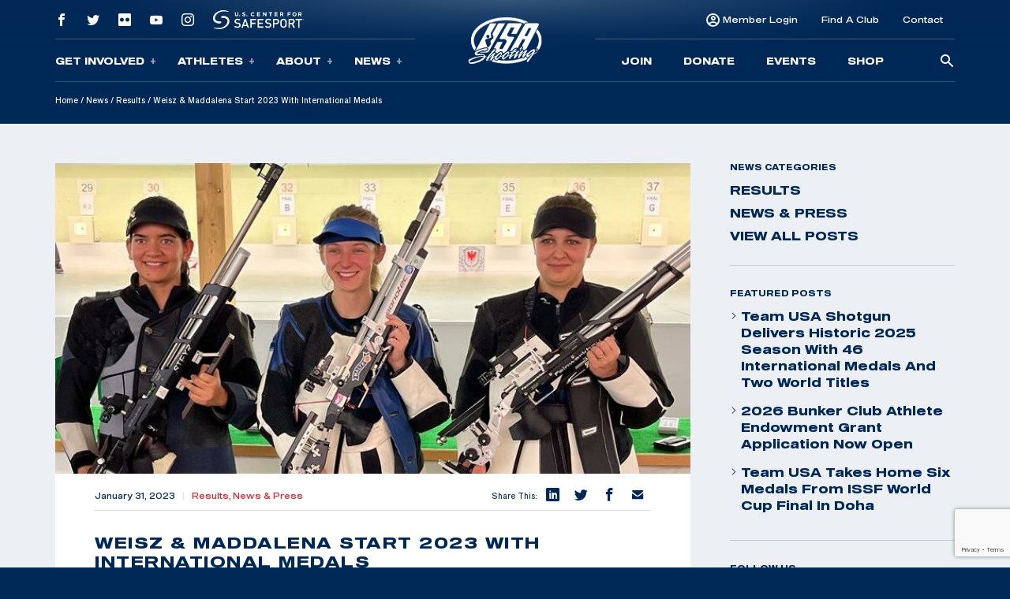

--- FILE ---
content_type: text/html; charset=UTF-8
request_url: https://usashooting.org/weisz-maddalena-start-2023-with-international-medals/
body_size: 16196
content:
<!doctype html>
<html lang="en-US">
<head>
	<meta charset="UTF-8" />
	<meta name="viewport" content="width=device-width, initial-scale=1" />
	<link rel="profile" href="https://gmpg.org/xfn/11" />

	<!-- Meta/OG Tags -->
    <meta property="og:url" content="https://usashooting.org/weisz-maddalena-start-2023-with-international-medals/">
    <meta property="og:type" content="article">

	
	<!-- Fonts -->
	<link href="https://fonts.googleapis.com/css2?family=Barlow:ital,wght@0,400;0,500;0,700;1,400;1,500;1,700&display=swap" rel="stylesheet">

	<!-- Modernizr -->
    <script src="https://cdnjs.cloudflare.com/ajax/libs/modernizr/2.8.3/modernizr.min.js"></script>

    <!-- Google Tag Manager -->
	<script>(function(w,d,s,l,i){w[l]=w[l]||[];w[l].push({'gtm.start':
	new Date().getTime(),event:'gtm.js'});var f=d.getElementsByTagName(s)[0],
	j=d.createElement(s),dl=l!='dataLayer'?'&l='+l:'';j.async=true;j.src=
	'https://www.googletagmanager.com/gtm.js?id='+i+dl;f.parentNode.insertBefore(j,f);
	})(window,document,'script','dataLayer','GTM-NW7MLJR');</script>
	<!-- End Google Tag Manager -->

	<!-- WP Head -->
	<meta name='robots' content='index, follow, max-image-preview:large, max-snippet:-1, max-video-preview:-1' />
	<style>img:is([sizes="auto" i], [sizes^="auto," i]) { contain-intrinsic-size: 3000px 1500px }</style>
	
	<!-- This site is optimized with the Yoast SEO plugin v26.6 - https://yoast.com/wordpress/plugins/seo/ -->
	<title>Weisz &amp; Maddalena Start 2023 With International Medals | USA Shooting</title>
	<link rel="canonical" href="https://www.usausashooting.kinsta.cloud/weisz-maddalena-start-2023-with-international-medals/" />
	<meta property="og:locale" content="en_US" />
	<meta property="og:type" content="article" />
	<meta property="og:title" content="Weisz &amp; Maddalena Start 2023 With International Medals | USA Shooting" />
	<meta property="og:description" content="By Brittany Nelson, USAS Public Relations &amp; Communications Manager COLO SPRGS, CO (Jan. 31, 2023) – USA Shooting rifle athletes brought home the hardware as Alison Weisz earned a gold and bronze medal at the Meyton Cup in Innsbruck, Austria, Jan. 24, and Sagen Maddalena earned gold at the H&amp;N Cup in Munich, Germany, Jan." />
	<meta property="og:url" content="https://www.usausashooting.kinsta.cloud/weisz-maddalena-start-2023-with-international-medals/" />
	<meta property="og:site_name" content="USA Shooting" />
	<meta property="article:publisher" content="https://www.facebook.com/usashooting" />
	<meta property="article:published_time" content="2023-01-31T19:54:08+00:00" />
	<meta property="article:modified_time" content="2023-01-31T19:55:06+00:00" />
	<meta property="og:image" content="https://www.usausashooting.kinsta.cloud/app/uploads/2023/01/Ali-gold-e1675194841735.jpg" />
	<meta property="og:image:width" content="768" />
	<meta property="og:image:height" content="578" />
	<meta property="og:image:type" content="image/jpeg" />
	<meta name="author" content="Brittany Nelson" />
	<meta name="twitter:card" content="summary_large_image" />
	<meta name="twitter:creator" content="@usashooting" />
	<meta name="twitter:site" content="@usashooting" />
	<meta name="twitter:label1" content="Written by" />
	<meta name="twitter:data1" content="Brittany Nelson" />
	<meta name="twitter:label2" content="Est. reading time" />
	<meta name="twitter:data2" content="2 minutes" />
	<script type="application/ld+json" class="yoast-schema-graph">{"@context":"https://schema.org","@graph":[{"@type":"Article","@id":"https://www.usausashooting.kinsta.cloud/weisz-maddalena-start-2023-with-international-medals/#article","isPartOf":{"@id":"https://www.usausashooting.kinsta.cloud/weisz-maddalena-start-2023-with-international-medals/"},"author":{"name":"Brittany Nelson","@id":"https://mmembers.usashooting.org/#/schema/person/35eeeb45ebd35f240d119aab834431be"},"headline":"Weisz &#038; Maddalena Start 2023 With International Medals","datePublished":"2023-01-31T19:54:08+00:00","dateModified":"2023-01-31T19:55:06+00:00","mainEntityOfPage":{"@id":"https://www.usausashooting.kinsta.cloud/weisz-maddalena-start-2023-with-international-medals/"},"wordCount":258,"publisher":{"@id":"https://mmembers.usashooting.org/#organization"},"image":{"@id":"https://www.usausashooting.kinsta.cloud/weisz-maddalena-start-2023-with-international-medals/#primaryimage"},"thumbnailUrl":"https://usashooting.org/app/uploads/2023/01/Ali-gold-e1675194841735.jpg","articleSection":["Featured","News &amp; Press","Results"],"inLanguage":"en-US"},{"@type":"WebPage","@id":"https://www.usausashooting.kinsta.cloud/weisz-maddalena-start-2023-with-international-medals/","url":"https://www.usausashooting.kinsta.cloud/weisz-maddalena-start-2023-with-international-medals/","name":"Weisz & Maddalena Start 2023 With International Medals | USA Shooting","isPartOf":{"@id":"https://mmembers.usashooting.org/#website"},"primaryImageOfPage":{"@id":"https://www.usausashooting.kinsta.cloud/weisz-maddalena-start-2023-with-international-medals/#primaryimage"},"image":{"@id":"https://www.usausashooting.kinsta.cloud/weisz-maddalena-start-2023-with-international-medals/#primaryimage"},"thumbnailUrl":"https://usashooting.org/app/uploads/2023/01/Ali-gold-e1675194841735.jpg","datePublished":"2023-01-31T19:54:08+00:00","dateModified":"2023-01-31T19:55:06+00:00","breadcrumb":{"@id":"https://www.usausashooting.kinsta.cloud/weisz-maddalena-start-2023-with-international-medals/#breadcrumb"},"inLanguage":"en-US","potentialAction":[{"@type":"ReadAction","target":["https://www.usausashooting.kinsta.cloud/weisz-maddalena-start-2023-with-international-medals/"]}]},{"@type":"ImageObject","inLanguage":"en-US","@id":"https://www.usausashooting.kinsta.cloud/weisz-maddalena-start-2023-with-international-medals/#primaryimage","url":"https://usashooting.org/app/uploads/2023/01/Ali-gold-e1675194841735.jpg","contentUrl":"https://usashooting.org/app/uploads/2023/01/Ali-gold-e1675194841735.jpg","width":768,"height":578,"caption":"Alison Weisz after earning gold in Women’s 10m Air Rifle at the Meyton Cup, Jan. 24. Photo by Peter Durben"},{"@type":"BreadcrumbList","@id":"https://www.usausashooting.kinsta.cloud/weisz-maddalena-start-2023-with-international-medals/#breadcrumb","itemListElement":[{"@type":"ListItem","position":1,"name":"Home","item":"https://mmembers.usashooting.org/"},{"@type":"ListItem","position":2,"name":"News","item":"/news/"},{"@type":"ListItem","position":3,"name":"Results","item":"https://mx.usashooting.org/news/category/results/"},{"@type":"ListItem","position":4,"name":"Weisz &#038; Maddalena Start 2023 With International Medals"}]},{"@type":"WebSite","@id":"https://mmembers.usashooting.org/#website","url":"https://mmembers.usashooting.org/","name":"USA Shooting","description":"USA Shooting Team","publisher":{"@id":"https://mmembers.usashooting.org/#organization"},"potentialAction":[{"@type":"SearchAction","target":{"@type":"EntryPoint","urlTemplate":"https://mmembers.usashooting.org/?s={search_term_string}"},"query-input":{"@type":"PropertyValueSpecification","valueRequired":true,"valueName":"search_term_string"}}],"inLanguage":"en-US"},{"@type":"Organization","@id":"https://mmembers.usashooting.org/#organization","name":"USA Shooting","url":"https://mmembers.usashooting.org/","logo":{"@type":"ImageObject","inLanguage":"en-US","@id":"https://mmembers.usashooting.org/#/schema/logo/image/","url":"https://totallympics.usashooting.org/app/uploads/2024/10/transparent.png","contentUrl":"https://totallympics.usashooting.org/app/uploads/2024/10/transparent.png","width":767,"height":508,"caption":"USA Shooting"},"image":{"@id":"https://mmembers.usashooting.org/#/schema/logo/image/"},"sameAs":["https://www.facebook.com/usashooting","https://x.com/usashooting","https://instagram.com/usashooting","https://www.youtube.com/usashootingteam"]},{"@type":"Person","@id":"https://mmembers.usashooting.org/#/schema/person/35eeeb45ebd35f240d119aab834431be","name":"Brittany Nelson","image":{"@type":"ImageObject","inLanguage":"en-US","@id":"https://mmembers.usashooting.org/#/schema/person/image/","url":"https://secure.gravatar.com/avatar/6df2256a9b23fab1407247d89bcb9ddad823404643987e5e7e621627025a70a8?s=96&d=mm&r=g","contentUrl":"https://secure.gravatar.com/avatar/6df2256a9b23fab1407247d89bcb9ddad823404643987e5e7e621627025a70a8?s=96&d=mm&r=g","caption":"Brittany Nelson"}}]}</script>
	<!-- / Yoast SEO plugin. -->


<link rel="alternate" type="application/rss+xml" title="USA Shooting &raquo; Feed" href="https://usashooting.org/feed/" />
<link rel="alternate" type="application/rss+xml" title="USA Shooting &raquo; Comments Feed" href="https://usashooting.org/comments/feed/" />
<link rel='stylesheet' id='wp-block-library-css' href='https://usashooting.org/wp/wp-includes/css/dist/block-library/style.min.css?ver=6.8.1' media='all' />
<style id='wp-block-library-theme-inline-css'>
.wp-block-audio :where(figcaption){color:#555;font-size:13px;text-align:center}.is-dark-theme .wp-block-audio :where(figcaption){color:#ffffffa6}.wp-block-audio{margin:0 0 1em}.wp-block-code{border:1px solid #ccc;border-radius:4px;font-family:Menlo,Consolas,monaco,monospace;padding:.8em 1em}.wp-block-embed :where(figcaption){color:#555;font-size:13px;text-align:center}.is-dark-theme .wp-block-embed :where(figcaption){color:#ffffffa6}.wp-block-embed{margin:0 0 1em}.blocks-gallery-caption{color:#555;font-size:13px;text-align:center}.is-dark-theme .blocks-gallery-caption{color:#ffffffa6}:root :where(.wp-block-image figcaption){color:#555;font-size:13px;text-align:center}.is-dark-theme :root :where(.wp-block-image figcaption){color:#ffffffa6}.wp-block-image{margin:0 0 1em}.wp-block-pullquote{border-bottom:4px solid;border-top:4px solid;color:currentColor;margin-bottom:1.75em}.wp-block-pullquote cite,.wp-block-pullquote footer,.wp-block-pullquote__citation{color:currentColor;font-size:.8125em;font-style:normal;text-transform:uppercase}.wp-block-quote{border-left:.25em solid;margin:0 0 1.75em;padding-left:1em}.wp-block-quote cite,.wp-block-quote footer{color:currentColor;font-size:.8125em;font-style:normal;position:relative}.wp-block-quote:where(.has-text-align-right){border-left:none;border-right:.25em solid;padding-left:0;padding-right:1em}.wp-block-quote:where(.has-text-align-center){border:none;padding-left:0}.wp-block-quote.is-large,.wp-block-quote.is-style-large,.wp-block-quote:where(.is-style-plain){border:none}.wp-block-search .wp-block-search__label{font-weight:700}.wp-block-search__button{border:1px solid #ccc;padding:.375em .625em}:where(.wp-block-group.has-background){padding:1.25em 2.375em}.wp-block-separator.has-css-opacity{opacity:.4}.wp-block-separator{border:none;border-bottom:2px solid;margin-left:auto;margin-right:auto}.wp-block-separator.has-alpha-channel-opacity{opacity:1}.wp-block-separator:not(.is-style-wide):not(.is-style-dots){width:100px}.wp-block-separator.has-background:not(.is-style-dots){border-bottom:none;height:1px}.wp-block-separator.has-background:not(.is-style-wide):not(.is-style-dots){height:2px}.wp-block-table{margin:0 0 1em}.wp-block-table td,.wp-block-table th{word-break:normal}.wp-block-table :where(figcaption){color:#555;font-size:13px;text-align:center}.is-dark-theme .wp-block-table :where(figcaption){color:#ffffffa6}.wp-block-video :where(figcaption){color:#555;font-size:13px;text-align:center}.is-dark-theme .wp-block-video :where(figcaption){color:#ffffffa6}.wp-block-video{margin:0 0 1em}:root :where(.wp-block-template-part.has-background){margin-bottom:0;margin-top:0;padding:1.25em 2.375em}
</style>
<style id='classic-theme-styles-inline-css'>
/*! This file is auto-generated */
.wp-block-button__link{color:#fff;background-color:#32373c;border-radius:9999px;box-shadow:none;text-decoration:none;padding:calc(.667em + 2px) calc(1.333em + 2px);font-size:1.125em}.wp-block-file__button{background:#32373c;color:#fff;text-decoration:none}
</style>
<style id='safe-svg-svg-icon-style-inline-css'>
.safe-svg-cover{text-align:center}.safe-svg-cover .safe-svg-inside{display:inline-block;max-width:100%}.safe-svg-cover svg{fill:currentColor;height:100%;max-height:100%;max-width:100%;width:100%}

</style>
<link rel='stylesheet' id='wp-components-css' href='https://usashooting.org/wp/wp-includes/css/dist/components/style.min.css?ver=6.8.1' media='all' />
<link rel='stylesheet' id='wp-preferences-css' href='https://usashooting.org/wp/wp-includes/css/dist/preferences/style.min.css?ver=6.8.1' media='all' />
<link rel='stylesheet' id='wp-block-editor-css' href='https://usashooting.org/wp/wp-includes/css/dist/block-editor/style.min.css?ver=6.8.1' media='all' />
<link rel='stylesheet' id='popup-maker-block-library-style-css' href='https://usashooting.org/app/plugins/popup-maker/dist/packages/block-library-style.css?ver=dbea705cfafe089d65f1' media='all' />
<link rel='stylesheet' id='twenty-twenty-one-custom-color-overrides-css' href='https://usashooting.org/app/themes/twentytwentyone/assets/css/custom-color-overrides.css?ver=202305051105' media='all' />
<style id='global-styles-inline-css'>
:root{--wp--preset--aspect-ratio--square: 1;--wp--preset--aspect-ratio--4-3: 4/3;--wp--preset--aspect-ratio--3-4: 3/4;--wp--preset--aspect-ratio--3-2: 3/2;--wp--preset--aspect-ratio--2-3: 2/3;--wp--preset--aspect-ratio--16-9: 16/9;--wp--preset--aspect-ratio--9-16: 9/16;--wp--preset--color--black: #000000;--wp--preset--color--cyan-bluish-gray: #abb8c3;--wp--preset--color--white: #FFFFFF;--wp--preset--color--pale-pink: #f78da7;--wp--preset--color--vivid-red: #cf2e2e;--wp--preset--color--luminous-vivid-orange: #ff6900;--wp--preset--color--luminous-vivid-amber: #fcb900;--wp--preset--color--light-green-cyan: #7bdcb5;--wp--preset--color--vivid-green-cyan: #00d084;--wp--preset--color--pale-cyan-blue: #8ed1fc;--wp--preset--color--vivid-cyan-blue: #0693e3;--wp--preset--color--vivid-purple: #9b51e0;--wp--preset--color--dark-gray: #28303D;--wp--preset--color--gray: #39414D;--wp--preset--color--green: #D1E4DD;--wp--preset--color--blue: #D1DFE4;--wp--preset--color--purple: #D1D1E4;--wp--preset--color--red: #E4D1D1;--wp--preset--color--orange: #E4DAD1;--wp--preset--color--yellow: #EEEADD;--wp--preset--gradient--vivid-cyan-blue-to-vivid-purple: linear-gradient(135deg,rgba(6,147,227,1) 0%,rgb(155,81,224) 100%);--wp--preset--gradient--light-green-cyan-to-vivid-green-cyan: linear-gradient(135deg,rgb(122,220,180) 0%,rgb(0,208,130) 100%);--wp--preset--gradient--luminous-vivid-amber-to-luminous-vivid-orange: linear-gradient(135deg,rgba(252,185,0,1) 0%,rgba(255,105,0,1) 100%);--wp--preset--gradient--luminous-vivid-orange-to-vivid-red: linear-gradient(135deg,rgba(255,105,0,1) 0%,rgb(207,46,46) 100%);--wp--preset--gradient--very-light-gray-to-cyan-bluish-gray: linear-gradient(135deg,rgb(238,238,238) 0%,rgb(169,184,195) 100%);--wp--preset--gradient--cool-to-warm-spectrum: linear-gradient(135deg,rgb(74,234,220) 0%,rgb(151,120,209) 20%,rgb(207,42,186) 40%,rgb(238,44,130) 60%,rgb(251,105,98) 80%,rgb(254,248,76) 100%);--wp--preset--gradient--blush-light-purple: linear-gradient(135deg,rgb(255,206,236) 0%,rgb(152,150,240) 100%);--wp--preset--gradient--blush-bordeaux: linear-gradient(135deg,rgb(254,205,165) 0%,rgb(254,45,45) 50%,rgb(107,0,62) 100%);--wp--preset--gradient--luminous-dusk: linear-gradient(135deg,rgb(255,203,112) 0%,rgb(199,81,192) 50%,rgb(65,88,208) 100%);--wp--preset--gradient--pale-ocean: linear-gradient(135deg,rgb(255,245,203) 0%,rgb(182,227,212) 50%,rgb(51,167,181) 100%);--wp--preset--gradient--electric-grass: linear-gradient(135deg,rgb(202,248,128) 0%,rgb(113,206,126) 100%);--wp--preset--gradient--midnight: linear-gradient(135deg,rgb(2,3,129) 0%,rgb(40,116,252) 100%);--wp--preset--gradient--purple-to-yellow: linear-gradient(160deg, #D1D1E4 0%, #EEEADD 100%);--wp--preset--gradient--yellow-to-purple: linear-gradient(160deg, #EEEADD 0%, #D1D1E4 100%);--wp--preset--gradient--green-to-yellow: linear-gradient(160deg, #D1E4DD 0%, #EEEADD 100%);--wp--preset--gradient--yellow-to-green: linear-gradient(160deg, #EEEADD 0%, #D1E4DD 100%);--wp--preset--gradient--red-to-yellow: linear-gradient(160deg, #E4D1D1 0%, #EEEADD 100%);--wp--preset--gradient--yellow-to-red: linear-gradient(160deg, #EEEADD 0%, #E4D1D1 100%);--wp--preset--gradient--purple-to-red: linear-gradient(160deg, #D1D1E4 0%, #E4D1D1 100%);--wp--preset--gradient--red-to-purple: linear-gradient(160deg, #E4D1D1 0%, #D1D1E4 100%);--wp--preset--font-size--small: 18px;--wp--preset--font-size--medium: 20px;--wp--preset--font-size--large: 24px;--wp--preset--font-size--x-large: 42px;--wp--preset--font-size--extra-small: 16px;--wp--preset--font-size--normal: 20px;--wp--preset--font-size--extra-large: 40px;--wp--preset--font-size--huge: 96px;--wp--preset--font-size--gigantic: 144px;--wp--preset--spacing--20: 0.44rem;--wp--preset--spacing--30: 0.67rem;--wp--preset--spacing--40: 1rem;--wp--preset--spacing--50: 1.5rem;--wp--preset--spacing--60: 2.25rem;--wp--preset--spacing--70: 3.38rem;--wp--preset--spacing--80: 5.06rem;--wp--preset--shadow--natural: 6px 6px 9px rgba(0, 0, 0, 0.2);--wp--preset--shadow--deep: 12px 12px 50px rgba(0, 0, 0, 0.4);--wp--preset--shadow--sharp: 6px 6px 0px rgba(0, 0, 0, 0.2);--wp--preset--shadow--outlined: 6px 6px 0px -3px rgba(255, 255, 255, 1), 6px 6px rgba(0, 0, 0, 1);--wp--preset--shadow--crisp: 6px 6px 0px rgba(0, 0, 0, 1);}:where(.is-layout-flex){gap: 0.5em;}:where(.is-layout-grid){gap: 0.5em;}body .is-layout-flex{display: flex;}.is-layout-flex{flex-wrap: wrap;align-items: center;}.is-layout-flex > :is(*, div){margin: 0;}body .is-layout-grid{display: grid;}.is-layout-grid > :is(*, div){margin: 0;}:where(.wp-block-columns.is-layout-flex){gap: 2em;}:where(.wp-block-columns.is-layout-grid){gap: 2em;}:where(.wp-block-post-template.is-layout-flex){gap: 1.25em;}:where(.wp-block-post-template.is-layout-grid){gap: 1.25em;}.has-black-color{color: var(--wp--preset--color--black) !important;}.has-cyan-bluish-gray-color{color: var(--wp--preset--color--cyan-bluish-gray) !important;}.has-white-color{color: var(--wp--preset--color--white) !important;}.has-pale-pink-color{color: var(--wp--preset--color--pale-pink) !important;}.has-vivid-red-color{color: var(--wp--preset--color--vivid-red) !important;}.has-luminous-vivid-orange-color{color: var(--wp--preset--color--luminous-vivid-orange) !important;}.has-luminous-vivid-amber-color{color: var(--wp--preset--color--luminous-vivid-amber) !important;}.has-light-green-cyan-color{color: var(--wp--preset--color--light-green-cyan) !important;}.has-vivid-green-cyan-color{color: var(--wp--preset--color--vivid-green-cyan) !important;}.has-pale-cyan-blue-color{color: var(--wp--preset--color--pale-cyan-blue) !important;}.has-vivid-cyan-blue-color{color: var(--wp--preset--color--vivid-cyan-blue) !important;}.has-vivid-purple-color{color: var(--wp--preset--color--vivid-purple) !important;}.has-black-background-color{background-color: var(--wp--preset--color--black) !important;}.has-cyan-bluish-gray-background-color{background-color: var(--wp--preset--color--cyan-bluish-gray) !important;}.has-white-background-color{background-color: var(--wp--preset--color--white) !important;}.has-pale-pink-background-color{background-color: var(--wp--preset--color--pale-pink) !important;}.has-vivid-red-background-color{background-color: var(--wp--preset--color--vivid-red) !important;}.has-luminous-vivid-orange-background-color{background-color: var(--wp--preset--color--luminous-vivid-orange) !important;}.has-luminous-vivid-amber-background-color{background-color: var(--wp--preset--color--luminous-vivid-amber) !important;}.has-light-green-cyan-background-color{background-color: var(--wp--preset--color--light-green-cyan) !important;}.has-vivid-green-cyan-background-color{background-color: var(--wp--preset--color--vivid-green-cyan) !important;}.has-pale-cyan-blue-background-color{background-color: var(--wp--preset--color--pale-cyan-blue) !important;}.has-vivid-cyan-blue-background-color{background-color: var(--wp--preset--color--vivid-cyan-blue) !important;}.has-vivid-purple-background-color{background-color: var(--wp--preset--color--vivid-purple) !important;}.has-black-border-color{border-color: var(--wp--preset--color--black) !important;}.has-cyan-bluish-gray-border-color{border-color: var(--wp--preset--color--cyan-bluish-gray) !important;}.has-white-border-color{border-color: var(--wp--preset--color--white) !important;}.has-pale-pink-border-color{border-color: var(--wp--preset--color--pale-pink) !important;}.has-vivid-red-border-color{border-color: var(--wp--preset--color--vivid-red) !important;}.has-luminous-vivid-orange-border-color{border-color: var(--wp--preset--color--luminous-vivid-orange) !important;}.has-luminous-vivid-amber-border-color{border-color: var(--wp--preset--color--luminous-vivid-amber) !important;}.has-light-green-cyan-border-color{border-color: var(--wp--preset--color--light-green-cyan) !important;}.has-vivid-green-cyan-border-color{border-color: var(--wp--preset--color--vivid-green-cyan) !important;}.has-pale-cyan-blue-border-color{border-color: var(--wp--preset--color--pale-cyan-blue) !important;}.has-vivid-cyan-blue-border-color{border-color: var(--wp--preset--color--vivid-cyan-blue) !important;}.has-vivid-purple-border-color{border-color: var(--wp--preset--color--vivid-purple) !important;}.has-vivid-cyan-blue-to-vivid-purple-gradient-background{background: var(--wp--preset--gradient--vivid-cyan-blue-to-vivid-purple) !important;}.has-light-green-cyan-to-vivid-green-cyan-gradient-background{background: var(--wp--preset--gradient--light-green-cyan-to-vivid-green-cyan) !important;}.has-luminous-vivid-amber-to-luminous-vivid-orange-gradient-background{background: var(--wp--preset--gradient--luminous-vivid-amber-to-luminous-vivid-orange) !important;}.has-luminous-vivid-orange-to-vivid-red-gradient-background{background: var(--wp--preset--gradient--luminous-vivid-orange-to-vivid-red) !important;}.has-very-light-gray-to-cyan-bluish-gray-gradient-background{background: var(--wp--preset--gradient--very-light-gray-to-cyan-bluish-gray) !important;}.has-cool-to-warm-spectrum-gradient-background{background: var(--wp--preset--gradient--cool-to-warm-spectrum) !important;}.has-blush-light-purple-gradient-background{background: var(--wp--preset--gradient--blush-light-purple) !important;}.has-blush-bordeaux-gradient-background{background: var(--wp--preset--gradient--blush-bordeaux) !important;}.has-luminous-dusk-gradient-background{background: var(--wp--preset--gradient--luminous-dusk) !important;}.has-pale-ocean-gradient-background{background: var(--wp--preset--gradient--pale-ocean) !important;}.has-electric-grass-gradient-background{background: var(--wp--preset--gradient--electric-grass) !important;}.has-midnight-gradient-background{background: var(--wp--preset--gradient--midnight) !important;}.has-small-font-size{font-size: var(--wp--preset--font-size--small) !important;}.has-medium-font-size{font-size: var(--wp--preset--font-size--medium) !important;}.has-large-font-size{font-size: var(--wp--preset--font-size--large) !important;}.has-x-large-font-size{font-size: var(--wp--preset--font-size--x-large) !important;}
:where(.wp-block-post-template.is-layout-flex){gap: 1.25em;}:where(.wp-block-post-template.is-layout-grid){gap: 1.25em;}
:where(.wp-block-columns.is-layout-flex){gap: 2em;}:where(.wp-block-columns.is-layout-grid){gap: 2em;}
:root :where(.wp-block-pullquote){font-size: 1.5em;line-height: 1.6;}
</style>
<link rel='stylesheet' id='contact-form-7-css' href='https://usashooting.org/app/plugins/contact-form-7/includes/css/styles.css?ver=6.1.4' media='all' />
<link rel='stylesheet' id='dflip-style-css' href='https://usashooting.org/app/plugins/dflip/assets/css/dflip.min.css?ver=2.2.57' media='all' />
<link rel='stylesheet' id='usashooting-vendor-style-css' href='https://usashooting.org/app/themes/usashooting/css/vendor.min.css?ver=202305051105' media='all' />
<link rel='stylesheet' id='usashooting-style-css' href='https://usashooting.org/app/themes/usashooting/style.css?ver=202305051105' media='all' />
<script src="https://usashooting.org/wp/wp-includes/js/jquery/jquery.min.js?ver=3.7.1" id="jquery-core-js"></script>
<script src="https://usashooting.org/wp/wp-includes/js/jquery/jquery-migrate.min.js?ver=3.4.1" id="jquery-migrate-js"></script>
<link rel="https://api.w.org/" href="https://usashooting.org/wp-json/" /><link rel="alternate" title="JSON" type="application/json" href="https://usashooting.org/wp-json/wp/v2/posts/24081" /><link rel='shortlink' href='https://usashooting.org/?p=24081' />
<link rel="alternate" title="oEmbed (JSON)" type="application/json+oembed" href="https://usashooting.org/wp-json/oembed/1.0/embed?url=https%3A%2F%2Fusashooting.org%2Fweisz-maddalena-start-2023-with-international-medals%2F" />
<link rel="alternate" title="oEmbed (XML)" type="text/xml+oembed" href="https://usashooting.org/wp-json/oembed/1.0/embed?url=https%3A%2F%2Fusashooting.org%2Fweisz-maddalena-start-2023-with-international-medals%2F&#038;format=xml" />
<link rel="icon" href="https://usashooting.org/app/uploads/2023/08/cropped-for-articles-32x32.png" sizes="32x32" />
<link rel="icon" href="https://usashooting.org/app/uploads/2023/08/cropped-for-articles-192x192.png" sizes="192x192" />
<link rel="apple-touch-icon" href="https://usashooting.org/app/uploads/2023/08/cropped-for-articles-180x180.png" />
<meta name="msapplication-TileImage" content="https://usashooting.org/app/uploads/2023/08/cropped-for-articles-270x270.png" />
		<style id="wp-custom-css">
			#content-section {padding-bottom:50px;}

@media screen and (max-width:1300px){
	.nra-foundation {display:none;}
}


.sponsor-container-main {padding:70px 30px;width:98%;color:#fff;margin:0px auto;line-height:21px;}
.event-sponsor {padding:20px 30px;width:90%;color:#fff;margin:0px auto;line-height:21px;}
.sponsor-images {width: 100%;height: 150px;max-width: 350px;margin: 10px auto;}
.sponsor-images img {width: 100%;max-width: 345px;margin: 0px auto;}
.sponsor-text {padding:20px 30px;width:95%;color:#000;margin:0px auto;line-height:21px;}
.sponsor-logos-container {background:#fff;width:100%;margin:0px auto 40px auto;padding:40px 30px;color:#000;}
.sponsor-logos-container-two {background:#fff;width:100%;margin:50px auto 10px auto;padding:20px 5px;color:#000;}
.event-sponsor-container {margin: 10px auto;}
.sponsor-titles {font-weight:bold;font-family: Blunt-ConIt, sans-serif;font-size:36px;width:100%;margin:0px auto;padding-bottom:20px;text-transform:uppercase;letter-spacing: 2px;}
.sponsor-titles-two {font-weight:bold;font-family: Blunt-ConIt, sans-serif;font-size:56px;width:100%;margin:0px auto;text-transform:uppercase;letter-spacing: 2px;text-align:center;}
.sponsor-titles-two span {margin: 0px auto;width: 100%;}
.sponsor-logos p {color:#000!important;display: none;}
.sponsor-logos img {width:100%;min-width:150px;max-width:400px;}
.sponsor-logos ul {}
.sponsor-logos li {float:left;width:28%;margin:1%;list-style-type:none;text-align:left;min-height: 200px;}
.sponsor-logos-p li {float:left;width:22%;margin:1%;list-style-type:none;text-align:left;padding: 0px;display:block;height:200px;vertical-align: middle;}
.sponsor-logos-p img {width:100%;min-width:150px;max-width:400px;}
.sponsor-bottom-text {padding:20px 30px;width:90%;color:#000;margin:0px auto;line-height:32px;font-size:18px;}
.one-image {width: 100%;height: auto;margin: 0px auto;}
.one-image img {width: 60%;}

@media screen and (max-width: 800px) {
	.sponsor-container-main {padding:40px 10px;width:95%;}
.sponsor-left {float: none;width: 100%;padding-right: 5px;padding-left: 5px;height: 305px;}
.sponsor-right {float: none;width: 100%;padding-left: 1%; padding-top: 0%; height: 154px; margin-bottom: 55px;}
.sponsor-logos-container-two {background:#fff;color:#000;width: 100%;margin: 44px auto 10px auto;padding: 11px 5px;}
.sponsor-text {padding:20px 6px;}
.sponsor-logos-p li {float:left;width:29%!important;margin: 2px;min-height: 200px;}
.sponsor-logos-p img {width:100%;min-width:116px;}
.sponsor-bottom-text {width:95%;margin-top:-40px;}
.afd img {min-width: 200px!important;}
}
		</style>
		</head>


<body class="wp-singular post-template-default single single-post postid-24081 single-format-standard wp-embed-responsive wp-theme-twentytwentyone wp-child-theme-usashooting is-light-theme no-js singular">
	<!-- Google Tag Manager (noscript) -->
	<noscript><iframe src="https://www.googletagmanager.com/ns.html?id=GTM-NW7MLJR"
	height="0" width="0" style="display:none;visibility:hidden"></iframe></noscript>
	<!-- End Google Tag Manager (noscript) -->
			<script>
		window.fbAsyncInit = function() {
			FB.init({
				appId            : '1653715734983478',
				autoLogAppEvents : true,
				xfbml            : false,
				version          : 'v12.0'
			});
		};
		</script>
		<script async defer src="https://connect.facebook.net/en_US/sdk.js"></script>
		<!-- End Facebook App -->

	<!-- skip link -->
	<a class="skip-link sr-only" href="#content">Skip To Content</a>

	<header class="header container-fluid dark-blue-background">
	    <!-- Main Navigation -->
	    <nav class="main-nav">
    <div class="nav-mobile outer-container row align-items-center g-0 d-lg-none" id="mobile_nav">
        <div class="overlay">
        </div>
		<div class="col-2 mobile-button">
            <div class='mobile-button-toggle'>
                <span>
                </span>
            </div>
		</div>
        <div class="col-8 logo-container">
							<a href="https://usashooting.org">
					<img class="logo" src="https://usashooting.org/app/themes/usashooting/img/usas-logo1.png" alt="USA SHOOTING" />
					<img class="logo scrolled" src="https://usashooting.org/app/themes/usashooting/img/usas-logo-textonly.svg" alt="USA SHOOTING" />
				</a>
			        </div>
        <div class="col-2 mobile-utility">
                                <a href="https://members.usashooting.org/" target='_blank'>
                        Join                    </a>
                        </div>
    </div>
    <div id="main_nav" class="nav-navigation accordion">
		<div class="overlay d-none d-lg-block">
		</div>
        <div class="navigation-inner row justify-content-end justify-content-md-center align-items-md-center g-0">
            <div class="nav-group group-one col-12 col-lg">
				<div class="nav-group-top d-none d-lg-flex row g-0 align-items-center">
					    							<div class="col-auto">
    								<a class="social-link" href="https://www.facebook.com/usashooting" target="_blank">
    									<span class="social-icon icon-facebook"></span>
    								</a>
    							</div>
    						    							<div class="col-auto">
    								<a class="social-link" href="https://twitter.com/usashooting" target="_blank">
    									<span class="social-icon icon-twitter"></span>
    								</a>
    							</div>
    						    							<div class="col-auto">
    								<a class="social-link" href="https://www.flickr.com/usashooting" target="_blank">
    									<span class="social-icon icon-flickr"></span>
    								</a>
    							</div>
    						    							<div class="col-auto">
    								<a class="social-link" href="https://www.youtube.com/usashootingteam" target="_blank">
    									<span class="social-icon icon-youtube"></span>
    								</a>
    							</div>
    						    							<div class="col-auto">
    								<a class="social-link" href="https://instagram.com/usashooting" target="_blank">
    									<span class="social-icon icon-instagram"></span>
    								</a>
    							</div>
    						                    <div class="col-auto utility-safesport">
                        <a class="safesport" href="https://usashooting.org/about/safesport/" target="_blank">
                            <img src="https://usashooting.org/app/themes/usashooting/img/safesport-logo-v2.svg" alt="" />
                        </a>
                         </div>
                         <div class="col-auto nra-foundation"><img width="125" src="https://usashooting.org/app/themes/usashooting/img/nra-logo.png" alt="NRA Foundation" />
                    </div>
				</div>
                <div class="nav-group-inner row align-items-center g-0">

                    									                                        <div class="nav-items col-12 col-lg-auto accordion-item">
										<button class="nav-item accordion-button collapsed" type="button" id="nav-trigger-1" data-bs-toggle="collapse" data-bs-target="#subnav-1" aria-expanded="false" aria-controls="subnav-1">
										Get Involved<span class="toggle-icon"></span>
										</button>
										<div id="subnav-1" class="subnav-menu accordion-collapse collapse" aria-labelledby="nav-trigger-1" data-bs-parent="#main_nav">
                                            <div class="subnav-inner row g-0">
    											<div class="d-none d-lg-block subnav-label">
                                                    <p>
    												    Get Involved                                                    </p>
    											</div>
    											<ul class="col">
    												    													<li class="subnav-item">
    														<a target="_blank" class="subnav-link" href="https://members.usashooting.org/">
    															Join USAS    														</a>
    													</li>
    												    													<li class="subnav-item">
    														<a  class="subnav-link" href="/get-involved/donate/">
    															Donate    														</a>
    													</li>
    												    													<li class="subnav-item">
    														<a  class="subnav-link" href="/get-involved/events/">
    															Events    														</a>
    													</li>
    												    													<li class="subnav-item">
    														<a  class="subnav-link" href="/get-involved/sponsors/">
    															Sponsors    														</a>
    													</li>
    												    													<li class="subnav-item">
    														<a  class="subnav-link" href="/get-involved/clubs-shooting-centers/">
    															Clubs & Shooting Centers    														</a>
    													</li>
    												    											</ul>
    											    												<div class="image-container d-none d-lg-block col-auto">
    													<div class="image-box" style="background:url('https://usashooting.org/app/uploads/2022/04/get-involved-dropdown.jpg')">
    													</div>
    												</div>
    											                                            </div>
										</div>
                                    </div>
																									                                        <div class="nav-items col-12 col-lg-auto accordion-item">
										<button class="nav-item accordion-button collapsed" type="button" id="nav-trigger-2" data-bs-toggle="collapse" data-bs-target="#subnav-2" aria-expanded="false" aria-controls="subnav-2">
										Athletes<span class="toggle-icon"></span>
										</button>
										<div id="subnav-2" class="subnav-menu accordion-collapse collapse" aria-labelledby="nav-trigger-2" data-bs-parent="#main_nav">
                                            <div class="subnav-inner row g-0">
    											<div class="d-none d-lg-block subnav-label">
                                                    <p>
    												    Athletes                                                    </p>
    											</div>
    											<ul class="col">
    												    													<li class="subnav-item">
    														<a  class="subnav-link" href="/athletes/pistol/">
    															Pistol Athletes    														</a>
    													</li>
    												    													<li class="subnav-item">
    														<a  class="subnav-link" href="/athletes/rifle/">
    															Rifle Athletes    														</a>
    													</li>
    												    													<li class="subnav-item">
    														<a  class="subnav-link" href="/athletes/shotgun/">
    															Shotgun Athletes    														</a>
    													</li>
    												    													<li class="subnav-item">
    														<a  class="subnav-link" href="/athletes/para/">
    															Para Athletes    														</a>
    													</li>
    												    													<li class="subnav-item">
    														<a  class="subnav-link" href="/athletes/olympic-team/">
    															Olympic Team    														</a>
    													</li>
    												    													<li class="subnav-item">
    														<a  class="subnav-link" href="/athletes/paralympic-team/">
    															Paralympic Team    														</a>
    													</li>
    												    											</ul>
    											    												<div class="image-container d-none d-lg-block col-auto">
    													<div class="image-box" style="background:url('https://usashooting.org/app/uploads/2021/12/post-featured-img-01.jpg')">
    													</div>
    												</div>
    											                                            </div>
										</div>
                                    </div>
																									                                        <div class="nav-items col-12 col-lg-auto accordion-item">
										<button class="nav-item accordion-button collapsed" type="button" id="nav-trigger-3" data-bs-toggle="collapse" data-bs-target="#subnav-3" aria-expanded="false" aria-controls="subnav-3">
										About<span class="toggle-icon"></span>
										</button>
										<div id="subnav-3" class="subnav-menu accordion-collapse collapse" aria-labelledby="nav-trigger-3" data-bs-parent="#main_nav">
                                            <div class="subnav-inner row g-0">
    											<div class="d-none d-lg-block subnav-label">
                                                    <p>
    												    About                                                    </p>
    											</div>
    											<ul class="col">
    												    													<li class="subnav-item">
    														<a  class="subnav-link" href="/about/who-we-are/">
    															Who We Are    														</a>
    													</li>
    												    													<li class="subnav-item">
    														<a  class="subnav-link" href="/about/leadership/">
    															Leadership    														</a>
    													</li>
    												    													<li class="subnav-item">
    														<a  class="subnav-link" href="/about/hall-of-fame/">
    															USAS Hall Of Fame    														</a>
    													</li>
    												    													<li class="subnav-item">
    														<a  class="subnav-link" href="/resource-center/">
    															Resources    														</a>
    													</li>
    												    													<li class="subnav-item">
    														<a  class="subnav-link" href="/about/safesport/">
    															Safe Sport    														</a>
    													</li>
    												    													<li class="subnav-item">
    														<a  class="subnav-link" href="/equal-opportunity-statement/">
    															Equal Opportunity Statement    														</a>
    													</li>
    												    													<li class="subnav-item">
    														<a  class="subnav-link" href="/careers/">
    															Careers    														</a>
    													</li>
    												    											</ul>
    											    												<div class="image-container d-none d-lg-block col-auto">
    													<div class="image-box" style="background:url('https://usashooting.org/app/uploads/2021/11/footer-cta-fpo-02-1.jpg')">
    													</div>
    												</div>
    											                                            </div>
										</div>
                                    </div>
																									                                        <div class="nav-items col-12 col-lg-auto accordion-item">
										<button class="nav-item accordion-button collapsed" type="button" id="nav-trigger-4" data-bs-toggle="collapse" data-bs-target="#subnav-4" aria-expanded="false" aria-controls="subnav-4">
										News<span class="toggle-icon"></span>
										</button>
										<div id="subnav-4" class="subnav-menu accordion-collapse collapse" aria-labelledby="nav-trigger-4" data-bs-parent="#main_nav">
                                            <div class="subnav-inner row g-0">
    											<div class="d-none d-lg-block subnav-label">
                                                    <p>
    												    News                                                    </p>
    											</div>
    											<ul class="col">
    												    													<li class="subnav-item">
    														<a  class="subnav-link" href="/news/category/news-and-press/">
    															News and Press    														</a>
    													</li>
    												    													<li class="subnav-item">
    														<a  class="subnav-link" href="/news/results/">
    															Results    														</a>
    													</li>
    												    													<li class="subnav-item">
    														<a  class="subnav-link" href="/news/photos/">
    															Photos    														</a>
    													</li>
    												    													<li class="subnav-item">
    														<a  class="subnav-link" href="https://usashooting.org/publications">
    															Newsletters    														</a>
    													</li>
    												    													<li class="subnav-item">
    														<a  class="subnav-link" href="https://usashooting.org/resource-center/#category-press-release-archives">
    															News Archives    														</a>
    													</li>
    												    											</ul>
    											    												<div class="image-container d-none d-lg-block col-auto">
    													<div class="image-box" style="background:url('https://usashooting.org/app/uploads/2021/12/junior-fpo-scaled.jpg')">
    													</div>
    												</div>
    											                                            </div>
										</div>
                                    </div>
																                </div>
            </div>
            <div class="nav-group logo-container d-none d-lg-flex col-auto">
                                    <a href="https://usashooting.org">
                        <img class="logo" src="https://usashooting.org/app/themes/usashooting/img/usas-logo1.png" alt="USA SHOOTING" />
                        <img class="logo scrolled" src="https://usashooting.org/app/themes/usashooting/img/usas-logo-textonly.svg" alt="USA SHOOTING" />
                    </a>
                            </div>
            <div class="nav-group col-12 col-lg">
				<div class="nav-group-top utility-right d-none d-lg-flex row g-0 align-items-center justify-content-lg-end">
                                            <div class="col-auto">
                            <a target="_blank" class="pre-nav-link row g-0 align-items-center" href="https://members.usashooting.org/member/login">
                                <span class="icon-user"></span> Member Login
                            </a>
                        </div>
                                            <div class="col-auto">
                            <a class="pre-nav-link"  href="/get-involved/clubs-shooting-centers/">
                                Find A Club                            </a>
                        </div>
                                            <div class="col-auto">
                            <a class="pre-nav-link"  href="/contact/">
                                Contact                            </a>
                        </div>
                    
				</div>
                <div class="nav-group-inner row g-0 align-items-center justify-content-lg-end">
														                                    <div class="nav-items col-12 col-lg-auto">
    									<a class="nav-item" target="_blank" href="https://members.usashooting.org/">
    										Join    									</a>
                                    </div>
																								                                    <div class="nav-items col-12 col-lg-auto">
    									<a class="nav-item"  href="/get-involved/donate/">
    										Donate    									</a>
                                    </div>
																								                                    <div class="nav-items col-12 col-lg-auto">
    									<a class="nav-item"  href="/get-involved/events/">
    										Events    									</a>
                                    </div>
																								                                    <div class="nav-items col-12 col-lg-auto">
    									<a class="nav-item" target="_blank" href="https://store.usashooting.org/">
    										Shop    									</a>
                                    </div>
																					<div class="nav-items col-auto d-none d-lg-block search">
							<button class="nav-item" aria-label='search-button'>
								<span class="icon-search"></span>
							</button>
						</div>

                        <div class="search-form-container d-none d-lg-block">
                            <form role="search" method="get" class="search-form" action="https://usashooting.org/">
	<label for="search-form-1" class="screen-reader-text">Search for:</label>
	<input type="search" id="search-form-1" placeholder="Search USA Shooting" class="search-field" value="" name="s">
	<button type="submit" class="search-submit" aria-label="submit"><span class="icon-search"></span></button>
</form>
                        </div>
                </div>
            </div>
            <div class="nav-group mobile-group d-lg-none col-12">
                <div class="nav-group-inner row g-0">
                                        <div class="col-12 nav-items">
                        <a target="_blank" class="nav-item row g-0 align-items-center" href="https://members.usashooting.org/member/login">
                            Member Login
                        </a>
                    </div>
                                            <div class="col-12 nav-items">
                            <a class="nav-item"  href="/get-involved/clubs-shooting-centers/">
                                Find A Club                            </a>
                        </div>
                                            <div class="col-12 nav-items">
                            <a class="nav-item"  href="/contact/">
                                Contact                            </a>
                        </div>
                                    </div>

                <div class="search">
                    <form role="search" method="get" class="search-form" action="https://usashooting.org/">
	<label for="search-form-1" class="screen-reader-text">Search for:</label>
	<input type="search" id="search-form-1" placeholder="Search USA Shooting" class="search-field" value="" name="s">
	<button type="submit" class="search-submit" aria-label="submit"><span class="icon-search"></span></button>
</form>
                </div>

                <div class="social row justify-content-center">
                                                    <div class="col-auto">
                                    <a class="social-link" href="https://www.facebook.com/usashooting" target="_blank">
                                        <span class="social-icon icon-facebook"></span>
                                    </a>
                                </div>
                                                            <div class="col-auto">
                                    <a class="social-link" href="https://twitter.com/usashooting" target="_blank">
                                        <span class="social-icon icon-twitter"></span>
                                    </a>
                                </div>
                                                            <div class="col-auto">
                                    <a class="social-link" href="https://www.flickr.com/usashooting" target="_blank">
                                        <span class="social-icon icon-flickr"></span>
                                    </a>
                                </div>
                                                            <div class="col-auto">
                                    <a class="social-link" href="https://www.youtube.com/usashootingteam" target="_blank">
                                        <span class="social-icon icon-youtube"></span>
                                    </a>
                                </div>
                                                            <div class="col-auto">
                                    <a class="social-link" href="https://instagram.com/usashooting" target="_blank">
                                        <span class="social-icon icon-instagram"></span>
                                    </a>
                                </div>
                                            </div>
            </div>
        </div>
    </div>
</nav>

		<!-- Mobile Navigation -->
		
		<!-- Breadcrumbs -->
		
<div class="breadcrumb-section">
	<div class="breadcrumb-inner">

	<span><span><a href="https://mmembers.usashooting.org/">Home</a></span> / <span><a href="/news/">News</a></span> / <span><a href="https://mx.usashooting.org/news/category/results/">Results</a></span> / <span class="breadcrumb_last" aria-current="page">Weisz &#038; Maddalena Start 2023 With International Medals</span></span>	</div>
</div>
	</header>

    <!-- main site container -->
    <main class="container-fluid site-container">

		<!-- Page Hero -->
		<div class="single-post-page outer-container light-grey-background">
	<div class="single-post-container container">
		<div class="single-post-inner row g-0">

			<div class="post-pane col-lg-9">

				<div class='single-inner'>
    <div class="post-wrapper white-background">
		<div class="post-image ">
            <div class="img" style="background:url('https://usashooting.org/app/uploads/2023/01/Ali-gold-e1675194841735.jpg');"></div>
					</div>

        <div class="post-box">
			<div class="post-details row g-0 align-items-center">
				<p class="date col-12 col-sm-auto">
					January 31, 2023				</p>
									<p class="divider col-auto d-none d-sm-block">|</p>
					<div class="cat-holder col-12 col-sm">
						<a href='https://usashooting.org/news/category/results/' class='cat'>Results,&nbsp;&nbsp;</a><a href='https://usashooting.org/news/category/news-and-press/' class='cat'>News &amp; Press</a>					</div>
				
				<div class="social col-12 col-md-auto">
					<div class="share-container row g-0 align-items-center justify-content-md-end">
						<span class="label col-auto">Share This:</span>
						<a class="share-icon js-share-link linkedin-share col-auto" href="#" aria-label="Share on LinkedIn" role="button"><span class="icon-linkedin"></span></a>
						<a class="share-icon js-share-link twitter-share col-auto" href="#" aria-label="Share on Twitter" role="button"><span class="icon-twitter"></span></a>
						<a class="share-icon js-share-link fb-share col-auto" href="#" aria-label="Share on Facebook" role="button"><span class="icon-facebook"></span></a>
						<a class="share-icon email-share col-auto" href="mailto:?body=https%3A%2F%2Fusashooting.org%2Fweisz-maddalena-start-2023-with-international-medals%2F" aria-label="Send Email" role="button" target="_blank"><span class="icon-mail"></span></a>
					</div>
				</div>
			</div>
			<div class="post-title">
				<h2>
					Weisz &#038; Maddalena Start 2023 With International Medals				</h2>
			</div>
            <div class="post-content">
                <p>By Brittany Nelson, USAS Public Relations &amp; Communications Manager</p>
<p>COLO SPRGS, CO (Jan. 31, 2023) – USA Shooting rifle athletes brought home the hardware as Alison Weisz earned a gold and bronze medal at the Meyton Cup in Innsbruck, Austria, Jan. 24, and Sagen Maddalena earned gold at the H&amp;N Cup in Munich, Germany, Jan. 27.</p>
<figure id="attachment_24084" aria-describedby="caption-attachment-24084" style="width: 225px" class="wp-caption alignright"><img fetchpriority="high" decoding="async" class="size-medium wp-image-24084" src="https://usashooting.org/app/uploads/2023/01/Sagen-gold.JPG-225x300.jpeg" alt="Three women stand on a podium." width="225" height="300" srcset="https://usashooting.org/app/uploads/2023/01/Sagen-gold.JPG-225x300.jpeg 225w, https://usashooting.org/app/uploads/2023/01/Sagen-gold.JPG-768x1024.jpeg 768w, https://usashooting.org/app/uploads/2023/01/Sagen-gold.JPG.jpeg 960w" sizes="(max-width: 225px) 100vw, 225px" /><figcaption id="caption-attachment-24084" class="wp-caption-text">Sagen Maddalena after earning gold in Women’s 10m Air Rifle at the H&amp;N Cup, Jan. 27. Photo by Peter Durben</figcaption></figure>
<p>The back-to-back European competitions were hosted in locations popular for air guns and shooting sports. Both ladies earned their medals in Women’s 10m Air Rifle events</p>
<p>Weisz and Maddalena are both soldiers in the U.S. Army Marksmanship Unit and saw great success in their 2022 seasons.</p>
<p>Weisz, of Belgrade, Montana, earned gold at the 2022 World Championships and a U.S. Olympic quota in Women’s 10m Air Rifle.</p>
<p>Maddalena earned two medals at the 2022 World Championships and five medals at the 2022 Championship of the Americas. The Groveland, California, native also holds the 50m Smallbore and 10m Air Rifle 2022 National Champion titles.</p>
<p>Both rifle athletes were invited to the 2022 International Shooting Sports Federation (ISSF) President’s Cup because of their top 12 world rankings. Each athlete earned a bronze medal in Women’s 10m Air Rifle.</p>
<p>The next competition the rifle team will take on is the ISSF Cairo, Egypt, World Cup, Feb. 17-24. USA Shooting pistol athletes will also attend.</p>
<p>Follow @USAShooting on social media for competition updates and results.</p>
                <div class="space-fix"></div>
            </div>

            <div class="clearfix"></div> <!-- Fix any floated images in the post body -->
			<div class="social">
				<div class="share-container row g-0 align-items-center justify-content-md-end">
					<span class="label col-auto">Share This:</span>
					<a class="share-icon js-share-link linkedin-share col-auto" href="#" aria-label="Share on LinkedIn" role="button"><span class="icon-linkedin"></span></a>
					<a class="share-icon js-share-link twitter-share col-auto" href="#" aria-label="Share on Twitter" role="button"><span class="icon-twitter"></span></a>
					<a class="share-icon js-share-link fb-share col-auto" href="#" aria-label="Share on Facebook" role="button"><span class="icon-facebook"></span></a>
					<a class="share-icon email-share col-auto" href="mailto:?body=https%3A%2F%2Fusashooting.org%2Fweisz-maddalena-start-2023-with-international-medals%2F" aria-label="Send Email" role="button" target="_blank"><span class="icon-mail"></span></a>
				</div>
			</div>
        </div>

    </div>
	<div class="pagination row g-0">
		<div class="page-link col-12 col-lg-6 prev-btn">
							<a href="https://usashooting.org/trap-athletes-earn-four-world-cup-medals-in-rabat/" class="btn"><span class="arrow-icon icon-chev-left"></span><span class="button-text">Previous</span><span class="title">Trap Athletes Earn Four World Cup Medals in Rabat</span></a>
					</div>
		<div class="page-link col-12 col-lg-6 next-btn">
							<a href="https://usashooting.org/rifle-pistol-athletes-to-take-on-cairo-world-cup/" class="btn"><span class="arrow-icon icon-chev-right"></span><span class="button-text">Next</span><span class="title">Rifle &#038; Pistol Athletes to Take on Cairo World Cup</span></a>
					</div>
	</div>



        
            <div class="related-content">
                <div class="section-headline-row row g-0 align-items-center">
                    <h3 class="col-12 col-md-6">
                        Related Posts
                    </h3>
                </div>
                <div class="plp-row row g-0">
                    <div class="blog-block col-12 col-md-6 col-lg-12 col-xl-6" data-js="blog-post">
	<a href="https://usashooting.org/team-usa-shotgun-delivers-historic-2025-season/" class="block-inner row g-0 white-background">
		<div class="bg-img-container  col-12">
			<div class="bg-img" style="background:url('https://usashooting.org/app/uploads/2026/01/54852924476_1eacf6391a_o-scaled-e1768955160677-1568x902.jpg')">
			</div>
			
		</div>
		<div class="copy-container col-12">
			<p class='post-meta row g-0 align-items-center'>
				<span class="date col-auto">Jan 21, 2026</span>
									<span class="divider col-auto">|</span>
					<span class="col-auto cat-holder">
						<span class='cat'>News &amp; Press</span>					</span>
							</p>
			<p class="post-title">
				Team USA Shotgun Delivers Historic 2025 Season With 46 International Medals and Two World Titles			</p>
			<p class='post-desc'>
				By USA Shooting COLO SPRGS, CO (Jan 21, 2026) – The 2025 Team USA Shotgun National Teams have delivered one of the most decorated seasons in program history, earning 46 inte<span class="more">&hellip;More</span>
			</p>
		</div>
	</a>
</div>
<div class="blog-block col-12 col-md-6 col-lg-12 col-xl-6" data-js="blog-post">
	<a href="https://usashooting.org/2026-bunker-club-athlete-endowment-grant-application-now-open/" class="block-inner row g-0 white-background">
		<div class="bg-img-container  col-12">
			<div class="bg-img" style="background:url('https://usashooting.org/app/uploads/2025/12/54986700643_8981c2ea1e_o-2-e1766013919545-1568x871.jpg')">
			</div>
			
		</div>
		<div class="copy-container col-12">
			<p class='post-meta row g-0 align-items-center'>
				<span class="date col-auto">Dec 18, 2025</span>
									<span class="divider col-auto">|</span>
					<span class="col-auto cat-holder">
						<span class='cat'>News &amp; Press</span>					</span>
							</p>
			<p class="post-title">
				2026 Bunker Club Athlete Endowment Grant Application Now Open			</p>
			<p class='post-desc'>
				The application window is now open for the 2026 Bunker Club Athlete Endowment Grant. The grant is designed for youth and developmental athletes striving to make USA Shooting�<span class="more">&hellip;More</span>
			</p>
		</div>
	</a>
</div>
                </div>
            </div>

        
</div>

			</div>


			<div class="sidebar-pane col-lg-3">

				<div class="blog-sidebar">
	<div class="sidebar-inner">
		<div class="sidebar-section">
			<div class="section-headline">
				News Categories
			</div>
			<div class="categories">
				<div class="categories-inner">
					<div class="category"><a class="" href="https://usashooting.org/news/category/results/" alt="View all posts in Results">Results</a></div><div class="category"><a class="" href="https://usashooting.org/news/category/news-and-press/" alt="View all posts in News &amp; Press">News &amp; Press</a></div>					<div class="category">
						<a class="" href="/news/" alt="View All Posts">
							View All Posts
						</a>
					</div>
				</div>
			</div>
		</div>

		
					<div class="sidebar-section">
				<div class="section-headline">
					Featured Posts
				</div>
				<div class="featured-posts">
					<div class="featured-inner">

													<div class="featured-post">
								<a href="https://usashooting.org/team-usa-shotgun-delivers-historic-2025-season/" class="featured-post-inner">
									<span class="icon-chev-right"></span> Team USA Shotgun Delivers Historic 2025 Season With 46 International Medals and Two World Titles								</a>
							</div>
													<div class="featured-post">
								<a href="https://usashooting.org/2026-bunker-club-athlete-endowment-grant-application-now-open/" class="featured-post-inner">
									<span class="icon-chev-right"></span> 2026 Bunker Club Athlete Endowment Grant Application Now Open								</a>
							</div>
													<div class="featured-post">
								<a href="https://usashooting.org/six-medals-world-cup-final-doha/" class="featured-post-inner">
									<span class="icon-chev-right"></span> Team USA Takes Home Six Medals from ISSF World Cup Final in Doha								</a>
							</div>
						
					</div>
				</div>
			</div>
		

		<div class="sidebar-section">
			<div class="section-headline">
				Follow Us
			</div>
			<div class="follow-section">
				<div class="follow-inner">
													<div class="col-auto">
									<a class="social-link" href="https://www.facebook.com/usashooting" target="_blank">
										facebook									</a>
								</div>
															<div class="col-auto">
									<a class="social-link" href="https://twitter.com/usashooting" target="_blank">
										twitter									</a>
								</div>
															<div class="col-auto">
									<a class="social-link" href="https://www.flickr.com/usashooting" target="_blank">
										flickr									</a>
								</div>
															<div class="col-auto">
									<a class="social-link" href="https://www.youtube.com/usashootingteam" target="_blank">
										youtube									</a>
								</div>
															<div class="col-auto">
									<a class="social-link" href="https://instagram.com/usashooting" target="_blank">
										instagram									</a>
								</div>
											</div>
			</div>
		</div>


		<div class="sidebar-section">
			<div class="section-headline">
				Stay Updated
			</div>
			<div class="form-section">
				<div class="form-inner">
					<p>
						Enter your email and be the first to hear Team USA news and updates.
					</p>
					
<div class="wpcf7 no-js" id="wpcf7-f26456-o1" lang="en-US" dir="ltr" data-wpcf7-id="26456">
<div class="screen-reader-response"><p role="status" aria-live="polite" aria-atomic="true"></p> <ul></ul></div>
<form action="/weisz-maddalena-start-2023-with-international-medals/#wpcf7-f26456-o1" method="post" class="wpcf7-form init" aria-label="Contact form" novalidate="novalidate" data-status="init">
<fieldset class="hidden-fields-container"><input type="hidden" name="_wpcf7" value="26456" /><input type="hidden" name="_wpcf7_version" value="6.1.4" /><input type="hidden" name="_wpcf7_locale" value="en_US" /><input type="hidden" name="_wpcf7_unit_tag" value="wpcf7-f26456-o1" /><input type="hidden" name="_wpcf7_container_post" value="0" /><input type="hidden" name="_wpcf7_posted_data_hash" value="" /><input type="hidden" name="_wpcf7_recaptcha_response" value="" />
</fieldset>
<div class="sidebar-form">
	<p><span class="wpcf7-form-control-wrap" data-name="your-email"><input size="40" maxlength="400" class="wpcf7-form-control wpcf7-email wpcf7-validates-as-required wpcf7-text wpcf7-validates-as-email" autocomplete="email" aria-required="true" aria-invalid="false" value="Enter Email Address" type="email" name="your-email" /></span><br />
<button class="btn" style="min-width:35px!important;float:left;display:block;" type="submit"><span class="btn-text"><span class="icon-chevron-right"></span></span></button>
	</p>
	<div style="clear:both;">
	</div>
</div>
<style>input {border:1px solid #000!important;width:200px;float:left;display:block;margin-top:16px!important;height:32px;}
</style><input type='hidden' class='wpcf7-pum' value='{"closepopup":false,"closedelay":0,"openpopup":false,"openpopup_id":0}' /><div class="wpcf7-response-output" aria-hidden="true"></div>
</form>
</div>

					<form class="sidebar-form" style="display:none;" data-js="active-campaign-form">
						<div class="sidebar-form-inner">
							<input type="email" name="email" placeholder="Enter Email Address" required>
							<div class="error" style="display: none;">
								Please enter a valid email address
							</div>
							<button class="btn" type="submit"><span class="btn-text"><span class="icon-chevron-right"></span></span></button>
						</div>
				 	</form>
					<div class="thank-you" style="display: none;">
						Thanks for Signing up!
					</div>
					<div class="error" style="display: none;">
						Sorry something went wrong
					</div>
				</div>
			</div>
		</div>

		<div class="sidebar-section">
			<div class="section-headline">
								Get Involved			</div>
			<div class="involved-section">
				<div class="involved-inner">
											<a class="link" href="https://members.usashooting.org/" target='_blank'>
							Join USAS						</a>
											<a class="link" href="/get-involved/donate/" >
							Donate						</a>
											<a class="link" href="/get-involved/events/" >
							Events						</a>
											<a class="link" href="/get-involved/clubs-shooting-centers/" >
							Clubs & Shooting Centers						</a>
											<a class="link" href="https://store.usashooting.org/ " target='_blank'>
							Shop						</a>
									</div>
			</div>
		</div>

	</div>
</div>

			</div>
		</div>
	</div>
</div>

	</main><!-- /.container-fluid.site-container -->

	<footer class="footer container-fluid">

		<!-- Footer Partner Slider -->
		<div class="partner-slider small-outer-container white-background">
	<div class="slider-header">
		<h4>USA Shooting Partners</h4>
	</div>
	<div class="slider-inner">
					<div class="slide">
				<a href="https://www.krieghoff.com/" target="_blank">
					<img src="https://usashooting.org/app/uploads/2021/11/Krieghoff-.png" alt="Krieghoff"/>
				</a>
			</div>
					<div class="slide">
				<a href="https://mysasp.com/" target="_blank">
					<img src="https://usashooting.org/app/uploads/2022/03/SASP.png" alt="Scholastic Action Shooting Program"/>
				</a>
			</div>
					<div class="slide">
				<a href="https://mysctp.com/" target="_blank">
					<img src="https://usashooting.org/app/uploads/2022/03/Clay.png" alt="Scholastic Clay Target Shooting Program"/>
				</a>
			</div>
					<div class="slide">
				<a href="https://projectchildsafe.org/" target="_blank">
					<img src="https://usashooting.org/app/uploads/2023/02/project-childsafe.png" alt="Project Child Safe"/>
				</a>
			</div>
					<div class="slide">
				<a href="https://www.iosh-usa.com/" target="_blank">
					<img src="https://usashooting.org/app/uploads/2023/05/IOSH.png" alt="International Order of St. Hubertus"/>
				</a>
			</div>
					<div class="slide">
				<a href="https://www.mecoutdoors.com/" target="_blank">
					<img src="https://usashooting.org/app/uploads/2022/03/MEC.png" alt="MEC"/>
				</a>
			</div>
					<div class="slide">
				<a href="https://www.tiptonclean.com/" target="_blank">
					<img src="https://usashooting.org/app/uploads/2025/05/tipton-logo-554x300px.png" alt="Tipton"/>
				</a>
			</div>
					<div class="slide">
				<a href="https://www.wheelertools.com/" target="_blank">
					<img src="https://usashooting.org/app/uploads/2025/05/wheeler-logo-554px-300.png" alt="Wheeler Tools"/>
				</a>
			</div>
					<div class="slide">
				<a href="https://t-roosevelt.org/" target="_blank">
					<img src="https://usashooting.org/app/uploads/2024/03/iotr-logo.jpg" alt="IOTR"/>
				</a>
			</div>
					<div class="slide">
				<a href="https://safariclub.org/" target="_blank">
					<img src="https://usashooting.org/app/uploads/2024/03/sci-logo.jpg" alt="SCI For Hunters"/>
				</a>
			</div>
					<div class="slide">
				<a href="https://www.usconcealedcarry.com/" target="_blank">
					<img src="https://usashooting.org/app/uploads/2024/03/uscca-logo.jpg" alt="USCCA"/>
				</a>
			</div>
					<div class="slide">
				<a href="https://www.eleyammunition.com/" target="_blank">
					<img src="https://usashooting.org/app/uploads/2021/11/Eley_.png" alt="Eley Ammunition"/>
				</a>
			</div>
					<div class="slide">
				<a href="https://www.fastbound.com/" target="_blank">
					<img src="https://usashooting.org/app/uploads/2022/03/Fastbound.png" alt="FastBound"/>
				</a>
			</div>
					<div class="slide">
				<a href="https://www.afterdarkgrafx.com" target="_blank">
					<img src="https://usashooting.org/app/uploads/2024/03/after-dark-grafx-logo-web-design-seo.jpg" alt="After Dark Grafx"/>
				</a>
			</div>
					<div class="slide">
				<a href="https://www.nssf.org/" target="_blank">
					<img src="https://usashooting.org/app/uploads/2021/11/NSSF-Small.jpeg" alt="NSSF"/>
				</a>
			</div>
					<div class="slide">
				<a href="https://saami.org/" target="_blank">
					<img src="https://usashooting.org/app/uploads/2021/11/saami.png" alt="SAAMI"/>
				</a>
			</div>
					<div class="slide">
				<a href="get-involved/partners/" target="_self">
					<img src="https://usashooting.org/app/uploads/2024/03/volq-logo.jpg" alt="VOLQ Firearms"/>
				</a>
			</div>
					<div class="slide">
				<a href="https://www.federalpremium.com/" target="_blank">
					<img src="https://usashooting.org/app/uploads/2024/03/federal-logo.jpg" alt="Federal"/>
				</a>
			</div>
					<div class="slide">
				<a href="https://www.3m.com/3M/en_US/p/c/ppe/hearing-protection/b/peltor/i/consumer/sports-and-recreation/?utm_medium=redirect&utm_source=vanity-url&utm_campaign=www.3m.com/peltorsport" target="_blank">
					<img src="https://usashooting.org/app/uploads/2021/11/Peltor_publish.png" alt="3M Peltor"/>
				</a>
			</div>
					<div class="slide">
				<a href="https://www.feinwerkbau.de/en/" target="_blank">
					<img src="https://usashooting.org/app/uploads/2024/03/fein-logo.jpg" alt="FEINWEK"/>
				</a>
			</div>
					<div class="slide">
				<a href="https://www.megalink.no/en/" target="_blank">
					<img src="https://usashooting.org/app/uploads/2024/03/mega-link-logo.jpg" alt="Mega Link"/>
				</a>
			</div>
					<div class="slide">
				<a href="get-involved/partners/" target="_self">
					<img src="https://usashooting.org/app/uploads/2024/03/rock-island-auction-logo.jpg" alt="Rock Island"/>
				</a>
			</div>
					<div class="slide">
				<a href="https://staccato2011.com/" target="_blank">
					<img src="https://usashooting.org/app/uploads/2024/03/staccato-logo.jpg" alt="Staccato"/>
				</a>
			</div>
					<div class="slide">
				<a href="https://shootata.com/" target="_blank">
					<img src="https://usashooting.org/app/uploads/2024/03/amateur-trapshooting-logo.jpg" alt="Amateur Trapshooting"/>
				</a>
			</div>
					<div class="slide">
				<a href="https://spandauarms.com/?fbclid=PAAabXSDurjnPNxEERXYxmgivFCpqyGJ5ypg4DiMheKTxuqMrFR5kN57vkvHA" target="_blank">
					<img src="https://usashooting.org/app/uploads/2022/11/Spandau.png" alt="Spandau"/>
				</a>
			</div>
					<div class="slide">
				<a href="get-involved/partners/" target="_self">
					<img src="https://usashooting.org/app/uploads/2024/03/nra-whittington-logo.jpg" alt="NRA Wittington"/>
				</a>
			</div>
					<div class="slide">
				<a href="https://www.ruger.com/" target="_blank">
					<img src="https://usashooting.org/app/uploads/2021/11/Ruger.png" alt="Ruger"/>
				</a>
			</div>
					<div class="slide">
				<a href="Gun & Trophy Insurance" target="_blank">
					<img src="https://usashooting.org/app/uploads/2024/03/gun-trophy-logo.jpg" alt="Gun Trophy"/>
				</a>
			</div>
					<div class="slide">
				<a href=" https://goaxil.com/" target="_blank">
					<img src="https://usashooting.org/app/uploads/2024/03/axil-logo.jpg" alt="Axil"/>
				</a>
			</div>
					<div class="slide">
				<a href="www.acexr.com" target="_blank">
					<img src="https://usashooting.org/app/uploads/2024/03/acexr-logo.jpg" alt="Acexr"/>
				</a>
			</div>
					<div class="slide">
				<a href="https://uspsa.org/" target="_blank">
					<img src="https://usashooting.org/app/uploads/2024/03/practical-shooting-logo.jpg" alt="Practical Shooting"/>
				</a>
			</div>
					<div class="slide">
				<a href="https://whiteflyer.com/" target="_blank">
					<img src="https://usashooting.org/app/uploads/2022/04/White-Flyer.png" alt="White Flyer"/>
				</a>
			</div>
					<div class="slide">
				<a href="https://www.positiveathlete.org/" target="_blank">
					<img src="https://usashooting.org/app/uploads/2025/11/Untitled-design-15-e1763057434709.png" alt="Positive Athlete"/>
				</a>
			</div>
					<div class="slide">
				<a href="https://www.midwayusafoundation.org/" target="_blank">
					<img src="https://usashooting.org/app/uploads/2022/07/midway.png" alt="Midway USA Foundation"/>
				</a>
			</div>
					<div class="slide">
				<a href="https://www.nrafoundation.org/" target="_blank">
					<img src="https://usashooting.org/app/uploads/2022/06/NRA-F.png" alt="The NRA Foundation"/>
				</a>
			</div>
					<div class="slide">
				<a href="https://www.bone-dri.com/" target="_blank">
					<img src="https://usashooting.org/app/uploads/2023/02/bone-dri-1.png" alt="Bone-Dri"/>
				</a>
			</div>
					<div class="slide">
				<a href="https://esca-tech.com/product/d-wipe-towels/" target="_blank">
					<img src="https://usashooting.org/app/uploads/2023/02/D-wipe.png" alt="D-Wipe Towels"/>
				</a>
			</div>
					<div class="slide">
				<a href="https://thecmp.org/" target="_blank">
					<img src="https://usashooting.org/app/uploads/2022/03/New-CMPsm.jpg" alt="Civilian Marksmanship Program"/>
				</a>
			</div>
					<div class="slide">
				<a href="https://www.stmgear.com/" target="_blank">
					<img src="https://usashooting.org/app/uploads/2022/03/Shoot-the-moon.png" alt="Shoot the Moon"/>
				</a>
			</div>
					<div class="slide">
				<a href="https://storymaps.arcgis.com/stories/408141bc6ee744a3ad2d7bc03292f12f" target="_blank">
					<img src="https://usashooting.org/app/uploads/2022/03/Glassen.png" alt="Glassen Foundation"/>
				</a>
			</div>
					<div class="slide">
				<a href="https://shootingsports.hillsdale.edu/" target="_blank">
					<img src="https://usashooting.org/app/uploads/2022/03/Hillsdale_.png" alt="Hillsdale College"/>
				</a>
			</div>
					<div class="slide">
				<a href="https://www.skbcases.com/" target="_blank">
					<img src="https://usashooting.org/app/uploads/2022/03/SKB.png" alt="SKB Cases"/>
				</a>
			</div>
					<div class="slide">
				<a href="https://www.pardiniguns.com/" target="_blank">
					<img src="https://usashooting.org/app/uploads/2022/03/Pardini.png" alt="Pardini Guns"/>
				</a>
			</div>
					<div class="slide">
				<a href="http://www.taloinc.com/" target="_blank">
					<img src="https://usashooting.org/app/uploads/2022/03/Talo.png" alt="TALO Distributors"/>
				</a>
			</div>
			</div>
</div>

		<!-- Footer CTAs -->
		<div class="footer-ctas">
	<div class="footer-ctas-inner row g-0">

		
			<div class="footer-cta outer-container parallax col-12 col-md" style="background-image: url('https://usashooting.org/app/uploads/2022/04/footer-cta-prod.jpg');">
				<div class="overlay">
				</div>
				<div class="cta-inner row g-0 align-content-center justify-content-center align-items-center">
					<div class="col-auto">
													<p>
								Winning is a team effort. Meet the team behind Team USA Shooting.							</p>
													<a class="btn" href="/get-involved/sponsors/" >
								<span class="btn-text">
									USA Shooting Partners								</span>
							</a>
											</div>

				</div>
			</div>

		
			<div class="footer-cta outer-container parallax col-12 col-md" style="background-image: url('https://usashooting.org/app/uploads/2021/11/footer-cta-fpo-02-1.jpg');">
				<div class="overlay">
				</div>
				<div class="cta-inner row g-0 align-content-center justify-content-center align-items-center">
					<div class="col-auto">
													<p>
								Stay up to date on USA Shooting news.							</p>
													<a class="btn" href="https://www.facebook.com/usashooting/" target='_blank'>
								<span class="btn-text">
									Follow us on Facebook								</span>
							</a>
											</div>

				</div>
			</div>

		
	</div>
</div>

		<!-- Footer Socials -->
		<div class="footer-social dark-blue-background outer-container">
	<div class="footer-social-inner container">
		<div class="overlay">
		</div>
		<div class="footer-social-row row align-items-center justify-content-center justify-content-md-start">
			<div class="col-12 col-md">
								<h3>Follow the Team on Social Media</h3>
			</div>
			<div class="col-12 col-md-auto">
				<div class="icons-row row align-items-center justify-content-center justify-content-md-end">
													<div class="col-auto">
									<a class="social-link" href="https://www.facebook.com/usashooting" target="_blank">
										<span class="social-icon icon-facebook"></span>
									</a>
								</div>
															<div class="col-auto">
									<a class="social-link" href="https://twitter.com/usashooting" target="_blank">
										<span class="social-icon icon-twitter"></span>
									</a>
								</div>
															<div class="col-auto">
									<a class="social-link" href="https://www.flickr.com/usashooting" target="_blank">
										<span class="social-icon icon-flickr"></span>
									</a>
								</div>
															<div class="col-auto">
									<a class="social-link" href="https://www.youtube.com/usashootingteam" target="_blank">
										<span class="social-icon icon-youtube"></span>
									</a>
								</div>
															<div class="col-auto">
									<a class="social-link" href="https://instagram.com/usashooting" target="_blank">
										<span class="social-icon icon-instagram"></span>
									</a>
								</div>
											</div>
			</div>
		</div>
	</div>
</div>

		<!-- Footer Nav -->
		<div class="footer-nav outer-container">
	<div class="footer-nav-container container">
		<div class="footer-nav-inner row justify-content-md-between">
			<div class="logo-container col-12 col-md-2 col-lg-auto">
				<div class="logo-container-inner">
											<a href="https://usashooting.org">
							<img class="logo" src="https://usashooting.org/app/themes/usashooting/img/usas-footer-logo1.svg" alt="USA SHOOTING" />
						</a>
									</div>
			</div>
			<div class="nav-items col-12 col-md">
				<div class="nav-items-inner row g-0">
											<div class="nav-column col-12 col-md-6 col-lg">
							<p class="column-header">
								Help							</p>
															<div class="nav-link-container">
									<a class="nav-link" href="/contact/" >
										Contact Us									</a>
								</div>

															<div class="nav-link-container">
									<a class="nav-link" href="/faq/" >
										FAQ									</a>
								</div>

															<div class="nav-link-container">
									<a class="nav-link" href="https://members.usashooting.org/member/login" target='_blank'>
										Member Login									</a>
								</div>

															<div class="nav-link-container">
									<a class="nav-link" href="/about/safesport/" >
										Safesport & MAAPP									</a>
								</div>

															<div class="nav-link-container">
									<a class="nav-link" href="/sitemap/" >
										Sitemap									</a>
								</div>

													</div>
											<div class="nav-column col-12 col-md-6 col-lg">
							<p class="column-header">
								Resources							</p>
															<div class="nav-link-container">
									<a class="nav-link" href="/resource-center/#category-athlete-competitor-resources" >
										Athlete/Competitor 									</a>
								</div>

															<div class="nav-link-container">
									<a class="nav-link" href="/resource-center/#category-policies-procedures" >
										Policies & Procedures									</a>
								</div>

															<div class="nav-link-container">
									<a class="nav-link" href="/resource-center/#category-results-records" >
										Results & Records									</a>
								</div>

															<div class="nav-link-container">
									<a class="nav-link" href="/resource-center/#category-shooting-instruction" >
										Shooting Instruction									</a>
								</div>

													</div>
											<div class="nav-column col-12 col-md-6 col-lg">
							<p class="column-header">
								About							</p>
															<div class="nav-link-container">
									<a class="nav-link" href="/about/who-we-are/" >
										Who We Are									</a>
								</div>

															<div class="nav-link-container">
									<a class="nav-link" href="/athletes/olympic-team/" >
										Olympic Team									</a>
								</div>

															<div class="nav-link-container">
									<a class="nav-link" href="/get-involved/partners/" >
										Partners									</a>
								</div>

															<div class="nav-link-container">
									<a class="nav-link" href="/about/leadership/" >
										Leadership									</a>
								</div>

													</div>
											<div class="nav-column col-12 col-md-6 col-lg">
							<p class="column-header">
								Get Involved							</p>
															<div class="nav-link-container">
									<a class="nav-link" href="https://members.usashooting.org/" target='_blank'>
										Join USAS									</a>
								</div>

															<div class="nav-link-container">
									<a class="nav-link" href="/get-involved/donate/" >
										Donate									</a>
								</div>

															<div class="nav-link-container">
									<a class="nav-link" href="/get-involved/events/" >
										Events									</a>
								</div>

															<div class="nav-link-container">
									<a class="nav-link" href="/get-involved/clubs-shooting-centers/" >
										Clubs & Shooting Centers									</a>
								</div>

															<div class="nav-link-container">
									<a class="nav-link" href="https://store.usashooting.org/ " target='_blank'>
										Shop									</a>
								</div>

													</div>
									</div>
			</div>
			<div class="utility col-12 col-lg-2">
										<div class="utility-block">
																<img src="https://usashooting.org/app/uploads/2021/10/Olympic-Paralympic-Icons-1.png" alt="" />
									<p>
										Member, United States Olympic & Paralympic Committee									</p>
													</div>
											<div class="utility-block">
															<a href=" https://uscenterforsafesport.org/" target='_blank'>
																<img src="https://usashooting.org/app/uploads/2022/12/safesport-logo-v2.svg" alt="" />
									<p>
										Help End Abuse in Sport <span class="icon-chevron-right"></span>									</p>
															</a>
													</div>
								</div>
		</div>

		<div class="details row">
			<div class="col-12 col-lg-9 outer-col">
				<div class="row inner-row">
																		<div class="col-12 col-lg-auto details-col">
								<p>USA Shooting</p>
							</div>
													<div class="col-12 col-lg-auto details-col">
								<p>1 Olympic Plaza</p>
							</div>
													<div class="col-12 col-lg-auto details-col">
								<p>Colorado Springs, CO 80909</p>
							</div>
													<div class="col-12 col-lg-auto details-col">
								<p>(719) 866-4670</p>
							</div>
															</div>
			</div>

						<div class="copyright col-12 col-lg-3">
				<p>&copy; 2026 USA Shooting</p>
			</div>
		</div>
	</div>
</div>

	</footer>

	
	<script type="speculationrules">
{"prefetch":[{"source":"document","where":{"and":[{"href_matches":"\/*"},{"not":{"href_matches":["\/wp\/wp-*.php","\/wp\/wp-admin\/*","\/app\/uploads\/*","\/app\/*","\/app\/plugins\/*","\/app\/themes\/usashooting\/*","\/app\/themes\/twentytwentyone\/*","\/*\\?(.+)"]}},{"not":{"selector_matches":"a[rel~=\"nofollow\"]"}},{"not":{"selector_matches":".no-prefetch, .no-prefetch a"}}]},"eagerness":"conservative"}]}
</script>
<style>/* 7/17/2023 for flipbook page publications afd*/
.page-id-26013 .entry-title {color:#fff!important;font-size:46px;text-align:center;}
.post-26013 .entry-header {margin-bottom:0px;border-bottom:none!important;}
.df-posts>.df-popup-thumb {min-width:175px!important;}
#pubs {}
	.df-popup-thumb .df-book-title {color:#000!important}
	
	.sponsor-container-main {padding:70px 30px;width:90%;color:#fff;margin:0px auto;line-height:21px;}
.sponsor-left {float: left;width: 50%;display: block;height: 350px;padding-right: 40px;}
.sponsor-right {float: left;width: 50%;display: block;height: 350px;background: #fff;padding-left: 10%;padding-top: 9%;}
.event-sponsor {padding:20px 30px;width:90%;color:#fff;margin:0px auto;line-height:21px;}
.sponsor-images {width: 100%;height: 150px;max-width: 400px;margin: 0px auto;}
.sponsor-images img {width: 100%;max-width: 300px;margin: 0px auto;}
.sponsor-text {padding:20px 30px;width:90%;color:#fff;margin:0px auto;line-height:21px;color:#000;}
.border-line {width: 85%;height: 3px;border-top: 1px solid #fff;margin: 0px auto;}
.sponsor-logos-container {background:#fff;width:85%;margin:0px auto 50px auto;padding:40px 30px;color:#000;}

.sponsor-logos-container-two {background:#fff;width:85%;margin:50px auto 10px auto;padding:20px 5px;color:#000;}
.event-sponsor-container {margin: 10px auto;}

.sponsor-titles {font-weight:bold;font-family: Blunt-ConIt, sans-serif;font-size:36px;width:100%;margin:0px auto;padding-bottom:20px;text-transform:uppercase;letter-spacing: 2px;}
.sponsor-titles-two {font-weight:bold;font-family: Blunt-ConIt, sans-serif;font-size:56px;width:100%;margin:0px auto;text-transform:uppercase;letter-spacing: 2px;text-align:center;}
.sponsor-titles-two span {margin: 0px auto;width: 100%;}
.sponsor-logos p {color:#000!important;display: none;}
.sponsor-logos img {width:100%;min-width:150px;max-width:400px;}
.sponsor-logos ul {}
.sponsor-logos li {float:left;width:28%;margin:1%;list-style-type:none;text-align:left;}
.sponsor-logos-p li {float:left;width:22%;margin:1%;list-style-type:none;text-align:left;padding: 0px;}
.sponsor-logos-p img {width:100%;min-width:150px;max-width:400px;}
.sponsor-bottom-text {padding:20px 30px;width:90%;color:#fff;margin:0px auto;line-height:42px;font-size:21px;}

@media screen and (max-width: 800px) {

	.sponsor-container-main {padding:40px 10px;width:95%;}
.sponsor-left {float: none;width: 100%;padding-right: 5px;padding-left: 5px;height: 305px;}
.sponsor-right {float: none;width: 100%;padding-left: 1%; padding-top: 0%; height: 154px; margin-bottom: 55px;}
.sponsor-logos-container-two {background:#fff;color:#000;width: 100%;margin: 44px auto 10px auto;padding: 11px 5px;}
.sponsor-text {padding:20px 6px;}
.sponsor-logos-p li {float:left;width:29%!important;margin: 2px;min-height: 200px;}
.sponsor-logos-p img {width:100%;min-width:116px;}
.sponsor-bottom-text {width:95%;margin-top:-40px;}
	.afd img {min-width: 200px!important;}

}

</style><script>document.body.classList.remove("no-js");</script>	<script>
	if ( -1 !== navigator.userAgent.indexOf( 'MSIE' ) || -1 !== navigator.appVersion.indexOf( 'Trident/' ) ) {
		document.body.classList.add( 'is-IE' );
	}
	</script>
	<script src="https://usashooting.org/wp/wp-includes/js/dist/hooks.min.js?ver=4d63a3d491d11ffd8ac6" id="wp-hooks-js"></script>
<script src="https://usashooting.org/wp/wp-includes/js/dist/i18n.min.js?ver=5e580eb46a90c2b997e6" id="wp-i18n-js"></script>
<script id="wp-i18n-js-after">
wp.i18n.setLocaleData( { 'text direction\u0004ltr': [ 'ltr' ] } );
</script>
<script src="https://usashooting.org/app/plugins/contact-form-7/includes/swv/js/index.js?ver=6.1.4" id="swv-js"></script>
<script id="contact-form-7-js-before">
var wpcf7 = {
    "api": {
        "root": "https:\/\/usashooting.org\/wp-json\/",
        "namespace": "contact-form-7\/v1"
    }
};
</script>
<script src="https://usashooting.org/app/plugins/contact-form-7/includes/js/index.js?ver=6.1.4" id="contact-form-7-js"></script>
<script id="twenty-twenty-one-ie11-polyfills-js-after">
( Element.prototype.matches && Element.prototype.closest && window.NodeList && NodeList.prototype.forEach ) || document.write( '<script src="https://usashooting.org/app/themes/twentytwentyone/assets/js/polyfills.js?ver=202305051105"></scr' + 'ipt>' );
</script>
<script src="https://usashooting.org/app/themes/twentytwentyone/assets/js/responsive-embeds.js?ver=202305051105" id="twenty-twenty-one-responsive-embeds-script-js"></script>
<script src="https://usashooting.org/app/plugins/dflip/assets/js/dflip.min.js?ver=2.2.57" id="dflip-script-js"></script>
<script src="https://usashooting.org/app/themes/usashooting/js/save-wp-jquery.js?ver=202305051105" id="usashooting-save-wp-jquery-js"></script>
<script src="https://usashooting.org/app/themes/usashooting/js/vendor.min.js?ver=202305051105" id="usashooting-vendor-js-js"></script>
<script src="https://usashooting.org/app/themes/usashooting/js/main.min.js?ver=202305051105" id="usashooting-main-js"></script>
<script src="https://www.google.com/recaptcha/api.js?render=6Le74okfAAAAAJJnELPFwQdSYY84AqIS76CsfQPC&amp;ver=3.0" id="google-recaptcha-js"></script>
<script src="https://usashooting.org/wp/wp-includes/js/dist/vendor/wp-polyfill.min.js?ver=3.15.0" id="wp-polyfill-js"></script>
<script id="wpcf7-recaptcha-js-before">
var wpcf7_recaptcha = {
    "sitekey": "6Le74okfAAAAAJJnELPFwQdSYY84AqIS76CsfQPC",
    "actions": {
        "homepage": "homepage",
        "contactform": "contactform"
    }
};
</script>
<script src="https://usashooting.org/app/plugins/contact-form-7/modules/recaptcha/index.js?ver=6.1.4" id="wpcf7-recaptcha-js"></script>
<script data-cfasync="false"> var dFlipLocation = "https://usashooting.org/app/plugins/dflip/assets/"; var dFlipWPGlobal = {"text":{"toggleSound":"Turn on\/off Sound","toggleThumbnails":"Toggle Thumbnails","toggleOutline":"Toggle Outline\/Bookmark","previousPage":"Previous Page","nextPage":"Next Page","toggleFullscreen":"Toggle Fullscreen","zoomIn":"Zoom In","zoomOut":"Zoom Out","toggleHelp":"Toggle Help","singlePageMode":"Single Page Mode","doublePageMode":"Double Page Mode","downloadPDFFile":"Download PDF File","gotoFirstPage":"Goto First Page","gotoLastPage":"Goto Last Page","share":"Share","search":"Search","print":"Print","mailSubject":"I wanted you to see this FlipBook","mailBody":"Check out this site {{url}}","loading":"Loading"},"viewerType":"flipbook","mobileViewerType":"auto","moreControls":"download,pageMode,startPage,endPage,sound","hideControls":"","leftControls":"outline,thumbnail","rightControls":"fullScreen,share,download,more","hideShareControls":"","scrollWheel":"true","backgroundColor":"#fff","backgroundImage":"","height":"auto","paddingTop":"20","paddingBottom":"20","paddingLeft":"20","paddingRight":"20","controlsPosition":"bottom","controlsFloating":true,"direction":"1","duration":"800","soundEnable":"true","showDownloadControl":"true","showSearchControl":"false","showPrintControl":"false","enableAnalytics":"false","webgl":"true","hard":"none","autoEnableOutline":"false","autoEnableThumbnail":"false","pageScale":"fit","maxTextureSize":"1600","rangeChunkSize":"524288","disableRange":false,"zoomRatio":"1.5","flexibility":1,"pageMode":"0","singlePageMode":"0","pageSize":"0","autoPlay":"false","autoPlayDuration":"5000","autoPlayStart":"false","linkTarget":"2","sharePrefix":"flipbook-","pdfVersion":"default","thumbLayout":"book-title-hover","targetWindow":"_popup","buttonClass":"","hasSpiral":false,"spiralColor":"#eee","cover3DType":"none","color3DCover":"#666666","color3DSheets":"#fff","flipbook3DTiltAngleUp":0,"flipbook3DTiltAngleLeft":0,"autoPDFLinktoViewer":false,"sideMenuOverlay":true,"displayLightboxPlayIcon":false,"popupBackGroundColor":"#eee","shelfImage":"","enableAutoLinks":true};</script><style>.df-sheet .df-page:before { opacity: 0.5;}section.linkAnnotation a, a.linkAnnotation, .buttonWidgetAnnotation a, a.customLinkAnnotation, .customHtmlAnnotation, .customVideoAnnotation, a.df-autolink{background-color: #ff0; opacity: 0.2;}
        section.linkAnnotation a:hover, a.linkAnnotation:hover, .buttonWidgetAnnotation a:hover, a.customLinkAnnotation:hover, .customHtmlAnnotation:hover, .customVideoAnnotation:hover, a.df-autolink:hover{background-color: #2196F3; opacity: 0.5;}.df-container.df-transparent.df-fullscreen{background-color: #eee;}  </style>

		<!--
    <script id="php-datalayer-events">
        //document ready
        jQuery(function ($) {
            var phpEvents = ,
                i;

            dataLayer = dataLayer || [];

            for (i = 0; i < phpEvents.length; i++) {
                dataLayer.push(phpEvents[i]);
            }
        });
    </script>
	-->
<!-- added 5/31/2023 afterdarkgrafx.com to remove logo gray area news cache buster cdn bust -->
<style>
@media (min-width: 768px) {
.d-md-block {
    display: none!important;
}
}
</style>
</body>
</html>


--- FILE ---
content_type: text/html; charset=utf-8
request_url: https://www.google.com/recaptcha/api2/anchor?ar=1&k=6Le74okfAAAAAJJnELPFwQdSYY84AqIS76CsfQPC&co=aHR0cHM6Ly91c2FzaG9vdGluZy5vcmc6NDQz&hl=en&v=N67nZn4AqZkNcbeMu4prBgzg&size=invisible&anchor-ms=20000&execute-ms=30000&cb=b71agfy54l4g
body_size: 49026
content:
<!DOCTYPE HTML><html dir="ltr" lang="en"><head><meta http-equiv="Content-Type" content="text/html; charset=UTF-8">
<meta http-equiv="X-UA-Compatible" content="IE=edge">
<title>reCAPTCHA</title>
<style type="text/css">
/* cyrillic-ext */
@font-face {
  font-family: 'Roboto';
  font-style: normal;
  font-weight: 400;
  font-stretch: 100%;
  src: url(//fonts.gstatic.com/s/roboto/v48/KFO7CnqEu92Fr1ME7kSn66aGLdTylUAMa3GUBHMdazTgWw.woff2) format('woff2');
  unicode-range: U+0460-052F, U+1C80-1C8A, U+20B4, U+2DE0-2DFF, U+A640-A69F, U+FE2E-FE2F;
}
/* cyrillic */
@font-face {
  font-family: 'Roboto';
  font-style: normal;
  font-weight: 400;
  font-stretch: 100%;
  src: url(//fonts.gstatic.com/s/roboto/v48/KFO7CnqEu92Fr1ME7kSn66aGLdTylUAMa3iUBHMdazTgWw.woff2) format('woff2');
  unicode-range: U+0301, U+0400-045F, U+0490-0491, U+04B0-04B1, U+2116;
}
/* greek-ext */
@font-face {
  font-family: 'Roboto';
  font-style: normal;
  font-weight: 400;
  font-stretch: 100%;
  src: url(//fonts.gstatic.com/s/roboto/v48/KFO7CnqEu92Fr1ME7kSn66aGLdTylUAMa3CUBHMdazTgWw.woff2) format('woff2');
  unicode-range: U+1F00-1FFF;
}
/* greek */
@font-face {
  font-family: 'Roboto';
  font-style: normal;
  font-weight: 400;
  font-stretch: 100%;
  src: url(//fonts.gstatic.com/s/roboto/v48/KFO7CnqEu92Fr1ME7kSn66aGLdTylUAMa3-UBHMdazTgWw.woff2) format('woff2');
  unicode-range: U+0370-0377, U+037A-037F, U+0384-038A, U+038C, U+038E-03A1, U+03A3-03FF;
}
/* math */
@font-face {
  font-family: 'Roboto';
  font-style: normal;
  font-weight: 400;
  font-stretch: 100%;
  src: url(//fonts.gstatic.com/s/roboto/v48/KFO7CnqEu92Fr1ME7kSn66aGLdTylUAMawCUBHMdazTgWw.woff2) format('woff2');
  unicode-range: U+0302-0303, U+0305, U+0307-0308, U+0310, U+0312, U+0315, U+031A, U+0326-0327, U+032C, U+032F-0330, U+0332-0333, U+0338, U+033A, U+0346, U+034D, U+0391-03A1, U+03A3-03A9, U+03B1-03C9, U+03D1, U+03D5-03D6, U+03F0-03F1, U+03F4-03F5, U+2016-2017, U+2034-2038, U+203C, U+2040, U+2043, U+2047, U+2050, U+2057, U+205F, U+2070-2071, U+2074-208E, U+2090-209C, U+20D0-20DC, U+20E1, U+20E5-20EF, U+2100-2112, U+2114-2115, U+2117-2121, U+2123-214F, U+2190, U+2192, U+2194-21AE, U+21B0-21E5, U+21F1-21F2, U+21F4-2211, U+2213-2214, U+2216-22FF, U+2308-230B, U+2310, U+2319, U+231C-2321, U+2336-237A, U+237C, U+2395, U+239B-23B7, U+23D0, U+23DC-23E1, U+2474-2475, U+25AF, U+25B3, U+25B7, U+25BD, U+25C1, U+25CA, U+25CC, U+25FB, U+266D-266F, U+27C0-27FF, U+2900-2AFF, U+2B0E-2B11, U+2B30-2B4C, U+2BFE, U+3030, U+FF5B, U+FF5D, U+1D400-1D7FF, U+1EE00-1EEFF;
}
/* symbols */
@font-face {
  font-family: 'Roboto';
  font-style: normal;
  font-weight: 400;
  font-stretch: 100%;
  src: url(//fonts.gstatic.com/s/roboto/v48/KFO7CnqEu92Fr1ME7kSn66aGLdTylUAMaxKUBHMdazTgWw.woff2) format('woff2');
  unicode-range: U+0001-000C, U+000E-001F, U+007F-009F, U+20DD-20E0, U+20E2-20E4, U+2150-218F, U+2190, U+2192, U+2194-2199, U+21AF, U+21E6-21F0, U+21F3, U+2218-2219, U+2299, U+22C4-22C6, U+2300-243F, U+2440-244A, U+2460-24FF, U+25A0-27BF, U+2800-28FF, U+2921-2922, U+2981, U+29BF, U+29EB, U+2B00-2BFF, U+4DC0-4DFF, U+FFF9-FFFB, U+10140-1018E, U+10190-1019C, U+101A0, U+101D0-101FD, U+102E0-102FB, U+10E60-10E7E, U+1D2C0-1D2D3, U+1D2E0-1D37F, U+1F000-1F0FF, U+1F100-1F1AD, U+1F1E6-1F1FF, U+1F30D-1F30F, U+1F315, U+1F31C, U+1F31E, U+1F320-1F32C, U+1F336, U+1F378, U+1F37D, U+1F382, U+1F393-1F39F, U+1F3A7-1F3A8, U+1F3AC-1F3AF, U+1F3C2, U+1F3C4-1F3C6, U+1F3CA-1F3CE, U+1F3D4-1F3E0, U+1F3ED, U+1F3F1-1F3F3, U+1F3F5-1F3F7, U+1F408, U+1F415, U+1F41F, U+1F426, U+1F43F, U+1F441-1F442, U+1F444, U+1F446-1F449, U+1F44C-1F44E, U+1F453, U+1F46A, U+1F47D, U+1F4A3, U+1F4B0, U+1F4B3, U+1F4B9, U+1F4BB, U+1F4BF, U+1F4C8-1F4CB, U+1F4D6, U+1F4DA, U+1F4DF, U+1F4E3-1F4E6, U+1F4EA-1F4ED, U+1F4F7, U+1F4F9-1F4FB, U+1F4FD-1F4FE, U+1F503, U+1F507-1F50B, U+1F50D, U+1F512-1F513, U+1F53E-1F54A, U+1F54F-1F5FA, U+1F610, U+1F650-1F67F, U+1F687, U+1F68D, U+1F691, U+1F694, U+1F698, U+1F6AD, U+1F6B2, U+1F6B9-1F6BA, U+1F6BC, U+1F6C6-1F6CF, U+1F6D3-1F6D7, U+1F6E0-1F6EA, U+1F6F0-1F6F3, U+1F6F7-1F6FC, U+1F700-1F7FF, U+1F800-1F80B, U+1F810-1F847, U+1F850-1F859, U+1F860-1F887, U+1F890-1F8AD, U+1F8B0-1F8BB, U+1F8C0-1F8C1, U+1F900-1F90B, U+1F93B, U+1F946, U+1F984, U+1F996, U+1F9E9, U+1FA00-1FA6F, U+1FA70-1FA7C, U+1FA80-1FA89, U+1FA8F-1FAC6, U+1FACE-1FADC, U+1FADF-1FAE9, U+1FAF0-1FAF8, U+1FB00-1FBFF;
}
/* vietnamese */
@font-face {
  font-family: 'Roboto';
  font-style: normal;
  font-weight: 400;
  font-stretch: 100%;
  src: url(//fonts.gstatic.com/s/roboto/v48/KFO7CnqEu92Fr1ME7kSn66aGLdTylUAMa3OUBHMdazTgWw.woff2) format('woff2');
  unicode-range: U+0102-0103, U+0110-0111, U+0128-0129, U+0168-0169, U+01A0-01A1, U+01AF-01B0, U+0300-0301, U+0303-0304, U+0308-0309, U+0323, U+0329, U+1EA0-1EF9, U+20AB;
}
/* latin-ext */
@font-face {
  font-family: 'Roboto';
  font-style: normal;
  font-weight: 400;
  font-stretch: 100%;
  src: url(//fonts.gstatic.com/s/roboto/v48/KFO7CnqEu92Fr1ME7kSn66aGLdTylUAMa3KUBHMdazTgWw.woff2) format('woff2');
  unicode-range: U+0100-02BA, U+02BD-02C5, U+02C7-02CC, U+02CE-02D7, U+02DD-02FF, U+0304, U+0308, U+0329, U+1D00-1DBF, U+1E00-1E9F, U+1EF2-1EFF, U+2020, U+20A0-20AB, U+20AD-20C0, U+2113, U+2C60-2C7F, U+A720-A7FF;
}
/* latin */
@font-face {
  font-family: 'Roboto';
  font-style: normal;
  font-weight: 400;
  font-stretch: 100%;
  src: url(//fonts.gstatic.com/s/roboto/v48/KFO7CnqEu92Fr1ME7kSn66aGLdTylUAMa3yUBHMdazQ.woff2) format('woff2');
  unicode-range: U+0000-00FF, U+0131, U+0152-0153, U+02BB-02BC, U+02C6, U+02DA, U+02DC, U+0304, U+0308, U+0329, U+2000-206F, U+20AC, U+2122, U+2191, U+2193, U+2212, U+2215, U+FEFF, U+FFFD;
}
/* cyrillic-ext */
@font-face {
  font-family: 'Roboto';
  font-style: normal;
  font-weight: 500;
  font-stretch: 100%;
  src: url(//fonts.gstatic.com/s/roboto/v48/KFO7CnqEu92Fr1ME7kSn66aGLdTylUAMa3GUBHMdazTgWw.woff2) format('woff2');
  unicode-range: U+0460-052F, U+1C80-1C8A, U+20B4, U+2DE0-2DFF, U+A640-A69F, U+FE2E-FE2F;
}
/* cyrillic */
@font-face {
  font-family: 'Roboto';
  font-style: normal;
  font-weight: 500;
  font-stretch: 100%;
  src: url(//fonts.gstatic.com/s/roboto/v48/KFO7CnqEu92Fr1ME7kSn66aGLdTylUAMa3iUBHMdazTgWw.woff2) format('woff2');
  unicode-range: U+0301, U+0400-045F, U+0490-0491, U+04B0-04B1, U+2116;
}
/* greek-ext */
@font-face {
  font-family: 'Roboto';
  font-style: normal;
  font-weight: 500;
  font-stretch: 100%;
  src: url(//fonts.gstatic.com/s/roboto/v48/KFO7CnqEu92Fr1ME7kSn66aGLdTylUAMa3CUBHMdazTgWw.woff2) format('woff2');
  unicode-range: U+1F00-1FFF;
}
/* greek */
@font-face {
  font-family: 'Roboto';
  font-style: normal;
  font-weight: 500;
  font-stretch: 100%;
  src: url(//fonts.gstatic.com/s/roboto/v48/KFO7CnqEu92Fr1ME7kSn66aGLdTylUAMa3-UBHMdazTgWw.woff2) format('woff2');
  unicode-range: U+0370-0377, U+037A-037F, U+0384-038A, U+038C, U+038E-03A1, U+03A3-03FF;
}
/* math */
@font-face {
  font-family: 'Roboto';
  font-style: normal;
  font-weight: 500;
  font-stretch: 100%;
  src: url(//fonts.gstatic.com/s/roboto/v48/KFO7CnqEu92Fr1ME7kSn66aGLdTylUAMawCUBHMdazTgWw.woff2) format('woff2');
  unicode-range: U+0302-0303, U+0305, U+0307-0308, U+0310, U+0312, U+0315, U+031A, U+0326-0327, U+032C, U+032F-0330, U+0332-0333, U+0338, U+033A, U+0346, U+034D, U+0391-03A1, U+03A3-03A9, U+03B1-03C9, U+03D1, U+03D5-03D6, U+03F0-03F1, U+03F4-03F5, U+2016-2017, U+2034-2038, U+203C, U+2040, U+2043, U+2047, U+2050, U+2057, U+205F, U+2070-2071, U+2074-208E, U+2090-209C, U+20D0-20DC, U+20E1, U+20E5-20EF, U+2100-2112, U+2114-2115, U+2117-2121, U+2123-214F, U+2190, U+2192, U+2194-21AE, U+21B0-21E5, U+21F1-21F2, U+21F4-2211, U+2213-2214, U+2216-22FF, U+2308-230B, U+2310, U+2319, U+231C-2321, U+2336-237A, U+237C, U+2395, U+239B-23B7, U+23D0, U+23DC-23E1, U+2474-2475, U+25AF, U+25B3, U+25B7, U+25BD, U+25C1, U+25CA, U+25CC, U+25FB, U+266D-266F, U+27C0-27FF, U+2900-2AFF, U+2B0E-2B11, U+2B30-2B4C, U+2BFE, U+3030, U+FF5B, U+FF5D, U+1D400-1D7FF, U+1EE00-1EEFF;
}
/* symbols */
@font-face {
  font-family: 'Roboto';
  font-style: normal;
  font-weight: 500;
  font-stretch: 100%;
  src: url(//fonts.gstatic.com/s/roboto/v48/KFO7CnqEu92Fr1ME7kSn66aGLdTylUAMaxKUBHMdazTgWw.woff2) format('woff2');
  unicode-range: U+0001-000C, U+000E-001F, U+007F-009F, U+20DD-20E0, U+20E2-20E4, U+2150-218F, U+2190, U+2192, U+2194-2199, U+21AF, U+21E6-21F0, U+21F3, U+2218-2219, U+2299, U+22C4-22C6, U+2300-243F, U+2440-244A, U+2460-24FF, U+25A0-27BF, U+2800-28FF, U+2921-2922, U+2981, U+29BF, U+29EB, U+2B00-2BFF, U+4DC0-4DFF, U+FFF9-FFFB, U+10140-1018E, U+10190-1019C, U+101A0, U+101D0-101FD, U+102E0-102FB, U+10E60-10E7E, U+1D2C0-1D2D3, U+1D2E0-1D37F, U+1F000-1F0FF, U+1F100-1F1AD, U+1F1E6-1F1FF, U+1F30D-1F30F, U+1F315, U+1F31C, U+1F31E, U+1F320-1F32C, U+1F336, U+1F378, U+1F37D, U+1F382, U+1F393-1F39F, U+1F3A7-1F3A8, U+1F3AC-1F3AF, U+1F3C2, U+1F3C4-1F3C6, U+1F3CA-1F3CE, U+1F3D4-1F3E0, U+1F3ED, U+1F3F1-1F3F3, U+1F3F5-1F3F7, U+1F408, U+1F415, U+1F41F, U+1F426, U+1F43F, U+1F441-1F442, U+1F444, U+1F446-1F449, U+1F44C-1F44E, U+1F453, U+1F46A, U+1F47D, U+1F4A3, U+1F4B0, U+1F4B3, U+1F4B9, U+1F4BB, U+1F4BF, U+1F4C8-1F4CB, U+1F4D6, U+1F4DA, U+1F4DF, U+1F4E3-1F4E6, U+1F4EA-1F4ED, U+1F4F7, U+1F4F9-1F4FB, U+1F4FD-1F4FE, U+1F503, U+1F507-1F50B, U+1F50D, U+1F512-1F513, U+1F53E-1F54A, U+1F54F-1F5FA, U+1F610, U+1F650-1F67F, U+1F687, U+1F68D, U+1F691, U+1F694, U+1F698, U+1F6AD, U+1F6B2, U+1F6B9-1F6BA, U+1F6BC, U+1F6C6-1F6CF, U+1F6D3-1F6D7, U+1F6E0-1F6EA, U+1F6F0-1F6F3, U+1F6F7-1F6FC, U+1F700-1F7FF, U+1F800-1F80B, U+1F810-1F847, U+1F850-1F859, U+1F860-1F887, U+1F890-1F8AD, U+1F8B0-1F8BB, U+1F8C0-1F8C1, U+1F900-1F90B, U+1F93B, U+1F946, U+1F984, U+1F996, U+1F9E9, U+1FA00-1FA6F, U+1FA70-1FA7C, U+1FA80-1FA89, U+1FA8F-1FAC6, U+1FACE-1FADC, U+1FADF-1FAE9, U+1FAF0-1FAF8, U+1FB00-1FBFF;
}
/* vietnamese */
@font-face {
  font-family: 'Roboto';
  font-style: normal;
  font-weight: 500;
  font-stretch: 100%;
  src: url(//fonts.gstatic.com/s/roboto/v48/KFO7CnqEu92Fr1ME7kSn66aGLdTylUAMa3OUBHMdazTgWw.woff2) format('woff2');
  unicode-range: U+0102-0103, U+0110-0111, U+0128-0129, U+0168-0169, U+01A0-01A1, U+01AF-01B0, U+0300-0301, U+0303-0304, U+0308-0309, U+0323, U+0329, U+1EA0-1EF9, U+20AB;
}
/* latin-ext */
@font-face {
  font-family: 'Roboto';
  font-style: normal;
  font-weight: 500;
  font-stretch: 100%;
  src: url(//fonts.gstatic.com/s/roboto/v48/KFO7CnqEu92Fr1ME7kSn66aGLdTylUAMa3KUBHMdazTgWw.woff2) format('woff2');
  unicode-range: U+0100-02BA, U+02BD-02C5, U+02C7-02CC, U+02CE-02D7, U+02DD-02FF, U+0304, U+0308, U+0329, U+1D00-1DBF, U+1E00-1E9F, U+1EF2-1EFF, U+2020, U+20A0-20AB, U+20AD-20C0, U+2113, U+2C60-2C7F, U+A720-A7FF;
}
/* latin */
@font-face {
  font-family: 'Roboto';
  font-style: normal;
  font-weight: 500;
  font-stretch: 100%;
  src: url(//fonts.gstatic.com/s/roboto/v48/KFO7CnqEu92Fr1ME7kSn66aGLdTylUAMa3yUBHMdazQ.woff2) format('woff2');
  unicode-range: U+0000-00FF, U+0131, U+0152-0153, U+02BB-02BC, U+02C6, U+02DA, U+02DC, U+0304, U+0308, U+0329, U+2000-206F, U+20AC, U+2122, U+2191, U+2193, U+2212, U+2215, U+FEFF, U+FFFD;
}
/* cyrillic-ext */
@font-face {
  font-family: 'Roboto';
  font-style: normal;
  font-weight: 900;
  font-stretch: 100%;
  src: url(//fonts.gstatic.com/s/roboto/v48/KFO7CnqEu92Fr1ME7kSn66aGLdTylUAMa3GUBHMdazTgWw.woff2) format('woff2');
  unicode-range: U+0460-052F, U+1C80-1C8A, U+20B4, U+2DE0-2DFF, U+A640-A69F, U+FE2E-FE2F;
}
/* cyrillic */
@font-face {
  font-family: 'Roboto';
  font-style: normal;
  font-weight: 900;
  font-stretch: 100%;
  src: url(//fonts.gstatic.com/s/roboto/v48/KFO7CnqEu92Fr1ME7kSn66aGLdTylUAMa3iUBHMdazTgWw.woff2) format('woff2');
  unicode-range: U+0301, U+0400-045F, U+0490-0491, U+04B0-04B1, U+2116;
}
/* greek-ext */
@font-face {
  font-family: 'Roboto';
  font-style: normal;
  font-weight: 900;
  font-stretch: 100%;
  src: url(//fonts.gstatic.com/s/roboto/v48/KFO7CnqEu92Fr1ME7kSn66aGLdTylUAMa3CUBHMdazTgWw.woff2) format('woff2');
  unicode-range: U+1F00-1FFF;
}
/* greek */
@font-face {
  font-family: 'Roboto';
  font-style: normal;
  font-weight: 900;
  font-stretch: 100%;
  src: url(//fonts.gstatic.com/s/roboto/v48/KFO7CnqEu92Fr1ME7kSn66aGLdTylUAMa3-UBHMdazTgWw.woff2) format('woff2');
  unicode-range: U+0370-0377, U+037A-037F, U+0384-038A, U+038C, U+038E-03A1, U+03A3-03FF;
}
/* math */
@font-face {
  font-family: 'Roboto';
  font-style: normal;
  font-weight: 900;
  font-stretch: 100%;
  src: url(//fonts.gstatic.com/s/roboto/v48/KFO7CnqEu92Fr1ME7kSn66aGLdTylUAMawCUBHMdazTgWw.woff2) format('woff2');
  unicode-range: U+0302-0303, U+0305, U+0307-0308, U+0310, U+0312, U+0315, U+031A, U+0326-0327, U+032C, U+032F-0330, U+0332-0333, U+0338, U+033A, U+0346, U+034D, U+0391-03A1, U+03A3-03A9, U+03B1-03C9, U+03D1, U+03D5-03D6, U+03F0-03F1, U+03F4-03F5, U+2016-2017, U+2034-2038, U+203C, U+2040, U+2043, U+2047, U+2050, U+2057, U+205F, U+2070-2071, U+2074-208E, U+2090-209C, U+20D0-20DC, U+20E1, U+20E5-20EF, U+2100-2112, U+2114-2115, U+2117-2121, U+2123-214F, U+2190, U+2192, U+2194-21AE, U+21B0-21E5, U+21F1-21F2, U+21F4-2211, U+2213-2214, U+2216-22FF, U+2308-230B, U+2310, U+2319, U+231C-2321, U+2336-237A, U+237C, U+2395, U+239B-23B7, U+23D0, U+23DC-23E1, U+2474-2475, U+25AF, U+25B3, U+25B7, U+25BD, U+25C1, U+25CA, U+25CC, U+25FB, U+266D-266F, U+27C0-27FF, U+2900-2AFF, U+2B0E-2B11, U+2B30-2B4C, U+2BFE, U+3030, U+FF5B, U+FF5D, U+1D400-1D7FF, U+1EE00-1EEFF;
}
/* symbols */
@font-face {
  font-family: 'Roboto';
  font-style: normal;
  font-weight: 900;
  font-stretch: 100%;
  src: url(//fonts.gstatic.com/s/roboto/v48/KFO7CnqEu92Fr1ME7kSn66aGLdTylUAMaxKUBHMdazTgWw.woff2) format('woff2');
  unicode-range: U+0001-000C, U+000E-001F, U+007F-009F, U+20DD-20E0, U+20E2-20E4, U+2150-218F, U+2190, U+2192, U+2194-2199, U+21AF, U+21E6-21F0, U+21F3, U+2218-2219, U+2299, U+22C4-22C6, U+2300-243F, U+2440-244A, U+2460-24FF, U+25A0-27BF, U+2800-28FF, U+2921-2922, U+2981, U+29BF, U+29EB, U+2B00-2BFF, U+4DC0-4DFF, U+FFF9-FFFB, U+10140-1018E, U+10190-1019C, U+101A0, U+101D0-101FD, U+102E0-102FB, U+10E60-10E7E, U+1D2C0-1D2D3, U+1D2E0-1D37F, U+1F000-1F0FF, U+1F100-1F1AD, U+1F1E6-1F1FF, U+1F30D-1F30F, U+1F315, U+1F31C, U+1F31E, U+1F320-1F32C, U+1F336, U+1F378, U+1F37D, U+1F382, U+1F393-1F39F, U+1F3A7-1F3A8, U+1F3AC-1F3AF, U+1F3C2, U+1F3C4-1F3C6, U+1F3CA-1F3CE, U+1F3D4-1F3E0, U+1F3ED, U+1F3F1-1F3F3, U+1F3F5-1F3F7, U+1F408, U+1F415, U+1F41F, U+1F426, U+1F43F, U+1F441-1F442, U+1F444, U+1F446-1F449, U+1F44C-1F44E, U+1F453, U+1F46A, U+1F47D, U+1F4A3, U+1F4B0, U+1F4B3, U+1F4B9, U+1F4BB, U+1F4BF, U+1F4C8-1F4CB, U+1F4D6, U+1F4DA, U+1F4DF, U+1F4E3-1F4E6, U+1F4EA-1F4ED, U+1F4F7, U+1F4F9-1F4FB, U+1F4FD-1F4FE, U+1F503, U+1F507-1F50B, U+1F50D, U+1F512-1F513, U+1F53E-1F54A, U+1F54F-1F5FA, U+1F610, U+1F650-1F67F, U+1F687, U+1F68D, U+1F691, U+1F694, U+1F698, U+1F6AD, U+1F6B2, U+1F6B9-1F6BA, U+1F6BC, U+1F6C6-1F6CF, U+1F6D3-1F6D7, U+1F6E0-1F6EA, U+1F6F0-1F6F3, U+1F6F7-1F6FC, U+1F700-1F7FF, U+1F800-1F80B, U+1F810-1F847, U+1F850-1F859, U+1F860-1F887, U+1F890-1F8AD, U+1F8B0-1F8BB, U+1F8C0-1F8C1, U+1F900-1F90B, U+1F93B, U+1F946, U+1F984, U+1F996, U+1F9E9, U+1FA00-1FA6F, U+1FA70-1FA7C, U+1FA80-1FA89, U+1FA8F-1FAC6, U+1FACE-1FADC, U+1FADF-1FAE9, U+1FAF0-1FAF8, U+1FB00-1FBFF;
}
/* vietnamese */
@font-face {
  font-family: 'Roboto';
  font-style: normal;
  font-weight: 900;
  font-stretch: 100%;
  src: url(//fonts.gstatic.com/s/roboto/v48/KFO7CnqEu92Fr1ME7kSn66aGLdTylUAMa3OUBHMdazTgWw.woff2) format('woff2');
  unicode-range: U+0102-0103, U+0110-0111, U+0128-0129, U+0168-0169, U+01A0-01A1, U+01AF-01B0, U+0300-0301, U+0303-0304, U+0308-0309, U+0323, U+0329, U+1EA0-1EF9, U+20AB;
}
/* latin-ext */
@font-face {
  font-family: 'Roboto';
  font-style: normal;
  font-weight: 900;
  font-stretch: 100%;
  src: url(//fonts.gstatic.com/s/roboto/v48/KFO7CnqEu92Fr1ME7kSn66aGLdTylUAMa3KUBHMdazTgWw.woff2) format('woff2');
  unicode-range: U+0100-02BA, U+02BD-02C5, U+02C7-02CC, U+02CE-02D7, U+02DD-02FF, U+0304, U+0308, U+0329, U+1D00-1DBF, U+1E00-1E9F, U+1EF2-1EFF, U+2020, U+20A0-20AB, U+20AD-20C0, U+2113, U+2C60-2C7F, U+A720-A7FF;
}
/* latin */
@font-face {
  font-family: 'Roboto';
  font-style: normal;
  font-weight: 900;
  font-stretch: 100%;
  src: url(//fonts.gstatic.com/s/roboto/v48/KFO7CnqEu92Fr1ME7kSn66aGLdTylUAMa3yUBHMdazQ.woff2) format('woff2');
  unicode-range: U+0000-00FF, U+0131, U+0152-0153, U+02BB-02BC, U+02C6, U+02DA, U+02DC, U+0304, U+0308, U+0329, U+2000-206F, U+20AC, U+2122, U+2191, U+2193, U+2212, U+2215, U+FEFF, U+FFFD;
}

</style>
<link rel="stylesheet" type="text/css" href="https://www.gstatic.com/recaptcha/releases/N67nZn4AqZkNcbeMu4prBgzg/styles__ltr.css">
<script nonce="t0aUNDIYeelT4PTAVUisBA" type="text/javascript">window['__recaptcha_api'] = 'https://www.google.com/recaptcha/api2/';</script>
<script type="text/javascript" src="https://www.gstatic.com/recaptcha/releases/N67nZn4AqZkNcbeMu4prBgzg/recaptcha__en.js" nonce="t0aUNDIYeelT4PTAVUisBA">
      
    </script></head>
<body><div id="rc-anchor-alert" class="rc-anchor-alert"></div>
<input type="hidden" id="recaptcha-token" value="[base64]">
<script type="text/javascript" nonce="t0aUNDIYeelT4PTAVUisBA">
      recaptcha.anchor.Main.init("[\x22ainput\x22,[\x22bgdata\x22,\x22\x22,\[base64]/[base64]/[base64]/bmV3IHJbeF0oY1swXSk6RT09Mj9uZXcgclt4XShjWzBdLGNbMV0pOkU9PTM/bmV3IHJbeF0oY1swXSxjWzFdLGNbMl0pOkU9PTQ/[base64]/[base64]/[base64]/[base64]/[base64]/[base64]/[base64]/[base64]\x22,\[base64]\\u003d\\u003d\x22,\x22InzCgGE3wqbDtGPDksKdw5jCpVk1w7DCqiIFwp3Cr8OkwoLDtsKmCnvCgMKmPiwbwokmwpVZwqrDh0LCrC/Dj29UV8KHw7wTfcKqwpIwXVTDvMOSPDp4NMKIw7fDtB3Cuhc7FH9Ww7DCqMOYRcOAw5xmwr1IwoYLw55ybsKsw6XDtcOpIgXDvMO/wonCoMONLFPCv8Khwr/CtHTDnHvDrcO1bQQrd8KHw5VIw63DrEPDkcO5J8KyXxTDgm7DjsKjPcOcJEY1w7gTSMOLwo4PMMORGDIZwpXCjcOBwoddwrY0UkrDvl0ewqTDnsKVwpHDuMKdwqFmNCPCusKnE24Fwp/DpMKGCQ4WMcOIwrLCgArDg8O/[base64]/Dp8ODHsKgwqZXwrfCi8Odw47DhgwaB13DrWcOwonCqsKuS8KDwpTDoybCu8KewrrDgMKnOUrCtMOyPEkMw4cpCE3CrcOXw63Di8O/KVNPw6I7w5nDvmVOw40ITlrChSpNw5/DlGDDpgHDu8KnQCHDvcOTwpzDjsKRw6c4XyAqw68bGcOXfcOECWPCusKjwqfCoMOeIMOEwps3HcOKwo/CtcKqw7pUIcKUUcKkUwXCq8O1wr8+wod4wq/Dn1HCmMOCw7PCrzfDv8Kzwo/DisKlIsOxfm5Sw7/CpSo4fsK9woHDl8KJw4zCrMKZWcKMw6XDhsKyKcOPwqjDocKJwofDs34wP1clw7bChgPCnFg+w7YLBSZHwqcgaMODwrwVwo/DlsKSLcKMBXZgX2PCq8OhLx9VZ8KAwrg+L8OAw53DmU0rbcKqAcOpw6bDmBPDiMO1w5pZPcObw5DDnhxtwoLCkMOCwqc6Ch9IesOlSRDCnHMhwqYow5PCmjDCigvDmMK4w4UrwonDpmTChMKTw4HClirDlcKLY8OFw7UVUX7Cv8K1QzQowqNpw4TCksK0w6/Ds8OMd8KywrlffjLDtcO+ScKqUMOOaMO7wqvCszXChMKnw4PCvVldHFMKw4NOVwfCqMKrEXlMMWFIw6Fzw67Cn8OBLC3CkcOPAnrDqsO8w7fCm1XCoMK2dMKLTMK2wrdBwqoRw4/DuhnCrGvCpcKuw6l7UFF3I8KFwojDjkLDncKhOC3DsUYgwobCsMO5wpgAwrXCjsOdwr/DgzHDrGo0XHHCkRUYH8KXXMORw60IXcKrYsOzE34fw63CoMOacA/CgcKjwpQ/X0vDqcOww45fwpszIcOuA8KMHj3CiU1sD8Krw7XDhC1sTsOlJcOEw7A7e8O9wqAGP1oRwrsQJHjCucORw7BfayvDiG9AGy7DuT4mJsOCwoPCjBwlw4vDksK1w4QAN8KhwrvDhsOELsOfw4bDtTrDlz0NU8K+wp4Jw75xDMKywp81asK8w6zCmid/MBrDrAoxT1tYw6rCnU/[base64]/[base64]/CiU7DuBfDjxE/GgJDcnfCuxBcF8O3wpDDiUPChsKkLsKrOcODw5/[base64]/[base64]/Dm8KKQjVJZMOPMg4ETcK1w4vDpgNKwqdqVj/ClHJac1TDrsOSw6rDgsKrLxvCqkxwBUTCikDDicKuLHDCrm0Dwo/CqMKWw6bDojHDn1kOw67CjMOBwo0Qw5PCpMO7RsOqAMKlw4TCucO6OxkZNWjCpMO7JMOpwqctL8KCN2XDgMOTPsKAPhDDp3fCkMOww6/[base64]/[base64]/DjF/Dkw1gKsOpD8K4TcKBEsOswp3DkH0LwrDCoUtPwrQew5Mqw57CgsK8wp/DpgrCqhTChMONZyHDugzCnsOScCB4w61Bw6LDvcOSw7dTHSDCscOjFlJ/TUEgN8O6wrtPwodgBRhhw4FWwq/[base64]/DhA/Cu3TCoVxFBHMqOcOcw5VTIsKKSSzDvMOSwrbDrMOySMOXZsKAw6fDuhXDhsOGRmQawr/CqyHDhMKmDcOTHcOQwrbDqsKcJcKPw5/CgsKnTcOrw7rCv8K8wqHCkcOWAAxww5bDigTDgMKmw6x0asKww697YsO8J8OmBTDClsK9GMOuXsOSwohUYcKDwpvDuUgpwpMxIm8gLMOebC/CvnsBHsOPaMK5w7DDvw/Ck0PDmUUjw53CuEkLwqbCvA4qJz/DlMOdw6Bgw6c3IB/CrUFCwpnClnQ4GkDDtsODw6DDujBMPMKpw5sDw5fCnMKaworDmsO6FMKAwoMyK8OfeMKAKsOjPmcrwqzDhMKCMcKxcUdBEcKtHTbDksO5w6INRR/DpwzCkTzCnsOMworDhw/CknHCpcOqwq5+wq5HwrBiwpDDpcO+w7TCiyBqwq1tcEXCmsKywoxyBmUfWThXUkbCp8KCFy8NWxtPfsOsL8OTDsOpThHCscK+NyXDoMK0D8Kdw6vDkR56LzwDwqUpTMOEwrPClGxBD8KncA/DgsONwqUFw7A8dcOvAQ3DmRPChjonw5okw5DDh8Kjw4vCnmRGC3JLdMOOMcOKI8Oqw4TDmhFPwqDDm8KvRy8hXcO1QsOMwpTDmsKlOifDq8OFw79lw6hzYHnDgMOTQSfCujFVw5jChcOzeMKNwprDgEkaw43Dp8KgKMO/D8O9wpg3CmfDgxIvb3BGwpDCljUeJMOCwpbChTbDrsKDwowzDS3CqWfCicObw49xSHguwpN6YXrCoTfCnsOuSzkwwq/DohoNYUccb1phXE3DjGI+w5sywqlaJ8OAw75OXsO9fsKIwoxcw7AnJwpjw6nDq0h5wpQtCcOaw5Eswq/[base64]/CpVh+wrTCh8KNQTTClMOvwpZzIMKmRyTDq1/CscObw6bDmS/CtMKXVQjDjwDDrE5JdsKtwr4TwrM6wq0Fw4FSw6s4XWY3C1BzKMKXwrnDtcOuWFTCsz3CkMOww74vwqTCq8K0dgbDu3h5RcOrG8OdPg3DugktHsOJcSfCiWHCpFo9wow5eGjDkXBDwqkRbB/DmlLDscKoUhzDk2jDnEvCmsOadwNTTGYaw7dowooMwqFdOiZ1w5zChMKkw5PDmBoVwpo0w5fDmcKvw7MQw5nCiMOJUUJcwqhHYGtXwrnCtWViS8O8wq3CgH9jd0PCgXhtwpvCplJjw7jChcOuezBNXw3DpBHCuD46Yzl5w7RewpR5C8Onw5/[base64]/DkMK0w5RowpHDlMKNAMOSwpdKXMOjw7oQYXnCtWJ0w6RKw44Gw7E5wo3ClMOoLl/[base64]/DjU0Sw6rCtMKhd8O9J8KzG8KlbF/Co2pAQVDCv8Kpwq9EBMO8wqrDisKMbjfCuQXDicOiIcKvwo8HwrHCmsOcwrnDssK6V8O7wrDCm0EXSsORwqvCkcO4IlDDtGM3HsOIBVBzw7bDoMOlcXDCuXwLa8OZwpoueUBTJyTDucKKwrJDZsOsciDCkTvCpsOPw71/wqQWwrbDmUfDpXY/w6XCnMKfwqQUNMKtUsOtFyPCqcKBDVsZwqJoFFUlaWPChMKmwo4ga09qPMKpwqjCvgnDlMKYw7pSw5ZEwqzDgcKNAlwVXsKwLjrCpGzDrMOuw40FPFXClsOAQUXDgsOyw7s3w6Uuw5hGWC7Du8OJZMKCacKncWpCwo3DrVQlKCTCg09oeMO9Bhxawp/CnMK6HGzDr8KROcKfw57CgMOHNcKhwrY+wo/[base64]/CtDhDaXzDqwzDpMOAw5A9wpXDkcKewqjCginDskLCvSPDi8OawqJEw6VwesKkwq1AaDwzd8KeF2ltecKGwqdgw4zCiTXDv3XDjHPDr8K3wr3CuWXDvcKMwqTDlnrDgcKpw4HCowkgw483w41zw4sYVlgKBsKqw44wwqbDp8OBwr/[base64]/Cr8O2SEbDg8Kzw6DCrCAkVG9pwppkPWHDgmYwwrnCisK2wqLDtknCs8KcaDPCpnLCqAp1KlZjw6oAZMK+cMKcw4vChlLDk3XCjm9abCUrw78qXsKuwolVwqp6YXUeLsKPUwXDoMOlXgAkwrXDoTjCm1HDo2/CvmpRG1Fcw7hBw4HDpCXCqmHDmsO6wr8MwrXChUVuMClPwqfCgSwJKh5JGSfCo8Oiw5M3wpBnw4AcEMKkIMKdw6I7wosLYnzDscOTw5VEw6HDhx4zwpsTWMK2w4LDrcOVZ8K5E3rDh8KRwpTDnxRiT04KwpVnNcOLAMKGdQ/CkMKJw4/DvsOzIMOfHls6MRZEw4vCmwQYw43DgVPCmAM/wp7DjMOqw7XDiWjDqsKbGxJVM8O6wrvCnnlbw7zCpsOawo/Cr8KrSz7DkVUbKHhZL1zCnSjCh07CiVMww7tMwrvDjMK/G2Ujw5TCmMOMw5Mgd2/Dr8KBC8OiVcO7M8KpwrFAVR8nw5EXw6bDqBDCocKlZsKpwrvDssONw57DgBZua11Rw6VzC8Kow44iCCbDixvCgMONw7vDlMKmw4XCtcKiMD/[base64]/[base64]/DknsqbG8Ow4TDi2VawqTDkcO6T8KBcMOVwonCusOhE1nCjcOjDlNrw53DtsOCIsKNP1vCn8KNeQ/CscKHwo5JwpR2wo3Dp8K3WXdbAcOKWW/Csk9vI8ODTRbDqcK+w795eSrDnUPDsEfDuCfDuDZ1w5tnw4jCrFnCjgxdSMKAfiMAw6TCq8Kyb1nCmC/DvMOVw70EwqMKw7wYXi7CoSbDisKlw5R+wr8CQ3Viw6giOcKwEsKoPMOYwr5OwofDiwEUwovDiMKvWDbCjcKEw4JkwpvClsOgK8OJY1rCoRfDpTHCp1XCuB7Du1VlwpBMwp/[base64]/CmcKbwq8XOcKbWcONecKWw7U0b8ONXyUPGMK6HCrDi8O6w4lREMO4OHnCgMK/wprDsMOQwrNEeRNzCQlawqPDolkqw60yannCoBTDh8KLEsOnw5XDrhxgY0DColzDiUTCsMOSF8Kqw6LDuQHCsyXDhMOSMVgUVsKGFsKfcyYJBzUMwpjCuEgTw5zCvMOXwpsuw5TCncKFw4w7H3gcCcOvwq7Dtgt2RcOnHhB/OTgywo0EOsKCwoTDjDJ6N0tBB8OCwpkuwoFBw5DCjsOLwqMGDsOkM8OUMX/CsMORwodiOsKnJCE6OMKCGXLDjDRVwrpYZsKpQsO6w49xOWoLCsOJWgbCgEJyAgXDigbCjRVFcMOPw4PCssKZWipLwqMZwrcVw5wOWE1Lw6ltw5PCpwTCmMOyJWwFTMOHPgB1w5I9cSISAiBCbSsdScK/[base64]/wp5Cw4kvwohkExpxayfDr8Kaw6piGEXDlcKsQ8O9wr3DhsO6QcOjWxvDjBrCrWEYw7XCg8OGdi3CusOzVMKew4QKwrfDqz00wrNXDkEAwrvCoEDDqsOHHcO6w6vDncOTwr/CiAHDocK4bMOtwqYVwo/DisKRw7TCusKiYcKAY3xvYcKnMDTDihzDpsKDHcOLwrHDjsOYPlwQwq/DrMKWwrEuw6DDuhLDncOdwpDCrMOsw5LDtMKtw5hpRiNlAVzCrHcnwrk2wphZVwABZw/DmsOfwovDpCHCvMOObBTDhEfDvsKmacKKUkDCrcOPU8Ocwqp+cURTMsOiw69Uw7HDsmVOwo/ChsKEHcKkwoE6w4U/H8OCOATClsKiOsKsJTBDwrvCg8OQL8KXw5wnw5l0VzwAwrfCuzImaMOaBsKJXzIxw6oswrnCtcOeLMKqw6RsHcK2DcKGGWVKwr/CjsODI8KfK8OXX8KVX8KPecKPRTEJM8KBw7obwqjCj8OFwr13DUDDtMKLw4jCggl4Lhc8wqTClUkpw5/DkTHCrcK0wptCcBnChMOlFBDDncKEb1fCliHCo3FVd8K1w6PDsMKEwotzE8O5U8KjwrgqwqzDnmZZdsKRdsO+bicew7rDj1oUwoUrOcKfWsO2OWTDnHcFHsOiwpTCtBTChcOFSMOVZ1IBAmRqwrxwAj/DgmQdw6PDj1HCvVZZFSrCnQ3DhMOGw584w6rDtsK0DcOrWGZuA8OpwqIEEUfDs8KdNcKMw4vCtCFKP8Oqw5keQcKNw5w2dStzwph9w5rDg05JdMOOw6DDlsOVKMK3w7lOw5h1wodUw7hhDwU3wpbCpsOTETTCnTovesORGsOWHsK7w7YlKgHDs8Ohwp/CuMOkw43DpmXCjBjCmgrDmG7CsDrCpsOSwpTDpHvCmGExSsKUwrPCjBPCo1/Di10/[base64]/[base64]/w5bDtG3Dq2huwrzDkgoraloiWsOeF23CrsKRwpzDk8OZOV/[base64]/w5XDh8OuMAZaesOMwqzCpMO6RSDCisOAw7LClDPClcOXwr7CosK2wq1IMjjDosKYWsObfTzCpcKcwpLCiS1yworDilclwp7ChioLwq/Cr8KDwpdww4s7wq/DuMKCRcK9wqzDujZXw5I1wqkgw6/DucKlwo5Nw6J3LcOjNCTCoUzDssO/w701w402w5gSw4U6SgBaLcK2LsKhwp8bEmzDqDPDs8KPTDkbUsKtB1xlw5kJw5XChsOgwovCvcKUBMKTVsO3Vn3Dh8K4dMK2w4zCpsKBJ8OXwqvCsWDDlUnDuQ7DljwaNcKSPsKjJS7DnsKDA0cpw5/CnRTCk2QEwqfDssKOw6AMwpjCmsOdL8K/FMKSdcOYwpANETDCpH1lWhjCssOaeAIUJ8KawoU5wqUQY8OZw5Buw51TwohNdMOaEcO+w70jexliw4xDwpnCtcOtT8OCazvCmsOZw5hxw5HDtcKYCMO1w4fDjcOWwrIYw6zCg8ODEmjDqkwvw7DDusOhUzF7UcOBWG/Dl8Ocw7t0w5XCg8KAw408wqrCp3dow4czw6Z7woZJZ2XDhjrClE7CmQ/[base64]/[base64]/wrVDw7PCmsKPfy/[base64]/DlMKjWsKuw6nCtsOJOW7CmsKIw5Q3NkjCnAjCuFwlQMKhWhEAwobCi2bClsKgSUnCtwZJw6F+w7bCiMKHwo/ClsKBWRrDtE/CicKGw5TCjMOTYcKAw604wpDDv8KDChB4fR4MVMKBwqfCqTbDmFrCt2YBwqkkw7XCk8O6CcOIDSnDrQgeecOZw5fCs3hMGVUNwprCvS5Vw6EVQU/DtjHCg18hfsOZw7XDqsOqw6IdDgfDtcO1woHDj8O5V8OwQsOZXcKHwpfDtmbDqh/[base64]/[base64]/wp5vw41LPMKjw4DCmMOrworDry/DgcK6w4zCosOraWDCqUYBdcOUwo/Dr8KwwoIqLAghfCzCnA9bwqDCk2oaw5XCh8OPw73Cs8OHwrbChGzDk8O9w5jDimvCs0LCqMKsEQB9wqR7C0DCvcO/w5TCnnfDnkfDlMOZMCZvwog6w6UDaQ4Nf3QHbxFhEMOrM8OmDsKtwqTCgDXCk8Oww7BCSjtSOlHCtVE/w7/Cg8Ogw6PDvF19wpDDqgBDw4nCoC5Ew6QwSMK6wrB/FMOww7Ypb3U/w73DllIkGUUnU8Krw4p9EwJoPMOCbSrDrsK7O3jCrMKFQ8OgFUfDmcKiw594PcK3w4JwwprDgllLw5nCo1/DpkDCscKGw7TDjgZHCcOAw6YxcT3Cr8KQC2YZwpIQCcOjSSJaYMORwq9SRMKOw6/DjgzCr8KNwqQIw6VgP8O8w6AnblEFXwNxwpMjVSXDuVI8wo/DmcKnVFIvV8KVIcKcEgR3w7TCvnRZeg1JMcKmwrPDvjokwrNfw5A8ABvCk1PDrsOEHsKKw4DDrsOawpnDgcOdLR/CtcKuRjzCgMOjwo94wo3DjMKfwppkUMODwrtSw7MAwoDDjnMJw79sXMOBwpoPeMOnw4DCrMO8w5AOw7vDtMOJAsOHwplKwq7DpjUTA8KGwpMYw4nCgEPCoV/DnTkuwr1wRVbCnCnDiQYvw6HDpcKLRVkgwqtEdWLDhsOEwpnCgCXDomTCvx3DqcK2wpJLw7lPw6TCpi7CtMKpdsK2w7crSzdjw5oTwoRwUHlzbcKOw6J0wqzDggV9wofCr2TCsw/[base64]/DiG7Cp8Oow4jDjFTDr8OXYA3DsQ9KwqhBw7Fswq/CkMKewqQWHcKXbQzCm3XCik3ChxLDrRkww53DucKsOSEuw55aP8OVwqx3IcKoSE5BYsOILcOjZsO4wrDCqELClA0TEsO1IzXCq8K4wofCpU1GwrRvMsOFIMONw5HCnRxUw6XCv3JUw4zCnsKywqDDj8OVwp/Co1DDpAZZw63Cky/DucKkI1wTw7XDhsKJZFbCicKJw4c6IlnCpFDDosK7wqDCuyA5wovCkiHCvMOzw74Uwpk/w5/DrA8mOsKew6zClUgwDsKQScKlDyjDqMKUSxrCr8KVw4wfwqcGYAbCusO9wr4SWsOhwqI4VMOzTMK+DMOwfjAHw4xGwoZIw5jClG7DnSfDocOjwo3DvsOnF8KHw4TCkCzDvcO/d8OYVHEVFB8UJsK/wpjCghgfw7jCh0rCpVPCvQM1wp/DkcKDw6VICXQFw6jCu1HDjMKhDW4Tw6FiT8KHw7Mbwoxnw6DDuRLCkghMwoZhwpspwpbDpMKMwoPClMKLwrF5bMKKwrDCmiLDjMOIV13CmV/CtcOmPw/CksK6fUTCg8OywpUBCz4DwoLDqWwVbsOtVMO/[base64]/[base64]/DrMKgw6LCsMOAcMK5w7dJw5jCiy8Bd8O7JcKOw6bCtsKkwobDncK4YcKXw6nCghBNwqY+wrRTfU7Dil/DlBBlRzRMw79DI8O1HcKNw7JVDMOebMOldC9Ow4PCr8KAwoLDlXvDoRLDj01fw6wOwql0wrjDiwRUwpzChDtsGsKHwpNPwo7Cp8K3w5otwqoAFcKqeGzDqXFxHcOeKzEKwqXCpsOtRcO+M1oNw7dBIsK0IcKaw6ZNw7bCrMKcfSsQw7Uewq/CvgLCu8OrcMKjOR/DtcO3wqZaw7oAw4HDoGTCkRFCwoUCd2TCjCFRPMKbw6nDv3tCw7XClMOBHVoow6/[base64]/CqMO8P8OYTjjCrXodw7Rfw6TCsWRhw78OTTfChMKkwq1awr/Cj8OMY3w3wpvDq8KYw55GMMO0w5JRw5rDq8OCwrN/woRbw5LCnsOaVyrDpCXCncOtSUZJwr5pKlvDg8KxIcKJw4Rnw7Ntw4TDk8KRw7drwq7CuMOOw5fDklVwUlbDn8K6w67Ct3lew7kqwqDCuVMnwrPDu0/CucKhwrVNwonDkcOYwr0PZsO5LcO9wqjDhMKJwrEveyMxw7BywqHCqzjCoCISZAQFJ0LDrMKKVsKIwop+E8ORXsKbTSpVesOnJUELwoNkw7s1S8KMf8O/[base64]/[base64]/CssKZdyR8wrrDgGR4wqxDICJdPU0Nw57DksOEwqfDmsKIwq5Ow4BPYz4Rwo1nbRXCisOBw5XDs8KPw7nDrh/CqWoAw6TCkMO4LMOJYTPDn1XDpk7CusKadAMLaF3Cg1zDjcK0wpJoVARQw7nDnxgVdHHCg1TDtyopfRbCisK+UcODRD5KwpQvPcK0w6Eocn80ScOFw7/CicK3LiR+w6TDtMKpHE0TacK4EMO1aXjCiVMrw4LDn8K/wo9aESbDisOwLsK0OyfCiBvDpMOpfQBMRBTDuMOGw6shwqQ/ZMKGD8Opw7vChcOQOBhBwoBIWsO0KMKPw6LCjlBOH8KjwrleRw07W8KEw6LCglbCkcOAw6vDrcOuw7fCq8KadsOGejMFXGbDk8Kgw5klbsOCw4zCrWzChsO8w6nCpcKgw4jDisKbw4fCqsKBwo86w55Hw6rCkMORInvCrcKQNwglw7YEWWUxw6bDsg/[base64]/[base64]/[base64]/DuMO0wo5+NcOqOMKLO8OOb0HCh8KHVjEWLywHw5I6wrzDn8O2wpQsw63CkAV2w7/CvMOew5TDuMOfwrrDhcKPAsKHMsKQdmF6cMOZNsK8LMKfw7sjwoAhSwcFbMKCwpIVTMOxw4bDncOCw6MPGhHCpsOXIMK0wr3Dlk3DnCkuwrtgwrwqwpY6MsKYbcOgw6gmbj3Dq1HCh3vCgMOoeyJuRRNEw6/[base64]/GxtZcwpGw5fCnsKzOFDDrMOew43Dk8OMWHk7ejTDu8OOScORXX8DB0Fbw4PCiAVyw6XDm8ObCSYJw4/DscKPwr5uwpUhw4bChWJHwrUcMQ5rw73DnsK6wovCtW3DmTppS8KWF8OKwo/DrsOmw58sGFRmNQ08FsOhd8KqbMOJElvDl8K4a8KydcK7wrbDpUHCgEQzPB4+w73CrsOSCVTCpcKaAnjDr8KFbQ/DuQjDv3fCrVzCisKqw5t/wrrCklhHd2DDkMOEd8KgwrJtZ0/ClMOnKRMCw4UGfDsGMmkww5vCksOBwpA5wqTDhcOcE8OnG8KgDg/DkMKyZsOhAcO4w45ScwnCjMOjMMO5LMKswqxlPhVowrTDvnlzG8KWwojDvsKcwrxdw4DCshN6KRBPJsKmGcKQw4I6wpJ7OcK8MVxuw5bDilrDnn3CocKlw7bCmcKcwqwuw5lnN8Ocw4TCj8KFaGfCtD11wqnDp3Fjw4czXMOeEMK/[base64]/CpQfCu8K2ZMKcwp7DksOTw7VLw5rCmE4HNHHCssKbw7jDnizDksKuw40YFcOkAsOPeMKEw7dDwpzDkHfDlEfCvm/DoT/Dn1HDnsOFwqp/w5zCmMOFwrZnwrtVwp0dwrMnw57Cn8KjXBTDjDDCvHHCo8O3J8K9ecKXV8KadcOjWsKfPyFzXi3CvMKnHcO4wooTLDYgA8OjwoxHLcO3EcOdDcK2wrvDjMKtw44gTsOiKgnCohHDuUnCiEDCrFJ5wogRfXtdSsK8wo/CtCXDkHwhw7HChn/[base64]/wrbCrcKpwrQZB1VzwrvDtnjDrsK+XD/Ct8KHwrDDpcKRwp/[base64]/DtsK3EsKowoBmREnDhEnCn25zJsKSL8OMw4DCsCbDr8KTHsOfA1nCrsOdHR0iZTDCpgvCv8OGw5DDhDDDskNnw5BUfz0rD1JKfcKuw6vDmA3CkH/DmsO0w6dnwoxew40iR8O/MsOuw706Xgwxcg3Do3oIPcOPwqJSw6zDscKjCcOOw5jClcOMwqXCqsOZGMOYwrRgWsOgwoPChMK3w6fDkcOgw7Y4K8KPfsOMwpfCkcKSw5Bhw4zDocOoADYGAVx6w7ByQVorw7E/[base64]/DhChdwqAqecKww7gzZMKUwq/[base64]/DpltfFjo1w6rCkMOEPsORw5Avd8OpE2gdNXvCocKjBhjCtzdBa8Kjw6HCgcKCEcKDC8OjDgDDscOAwr/ChzTDsFc+esK/wrjCrsOXw6Z9wpsbw7XCgxLDpjpYWcKQw5jDi8OVHktiK8Krwr1vw7fDsnfCgMO6Vks1wokZwrNGEMKzSAVIRMOSd8Ogw6HCtTltwpdWw7PCnDg3wo58w7rDi8KcJMKWw6PDunY/[base64]/AEIrEMKSf8O1wofDjsKMw5rDpcK9w7Y3wrDCg8ODN8KfJcOEai/CisOuwqxuwqIDwrI9XifCtQ7DtwZmBcKYS23Dh8KML8K8SHXClMOtDcOlRHjCvsO6QyzDmT3DicO4PsKcOx3DmsK1NFM0LS5VX8ObNBgVw7lUdsKmw6Rgw6/ConkNwp/[base64]/[base64]/[base64]/[base64]/FmDChQ3DrsORw54vwqhEw4zDuWvCk8KewqXCtcKmXUQYwqvCvXrCnMK3RxDDhMKIYcOwwrTDnR/ClcOTVMOBHWfChXxwwo/CrcKHZ8ODw7nCssOrw4nCqAoDw5zDlDkJw6sNwppqwpLDucKpK0XDqnBEXzJNSCdWL8OzwpUpCsOCw7Vnw6XDnsKeHcOIwpNKETslw55eNzl2w5oUF8OSAiERwrnDiMK5wpM9TMO2R8O+w4LCjMKtw7VmwqDDqsKGAcKwwo/Dvn/CuQggDcOnOT7DoHDCq0J9ZXjCvMOMwqMxw7UJUsO4C3DCoMO9wp7CgcO5GG7CtMOPw5hcw41pEFA3AsObXBw+wrHCoMOxViE3RFx6AMKXF8OGNSfCkTY3dsKtPsOhTFsHw5vDpsObQcOrw5tdVn3DuGtbQkPCosO7w6LDpwXCvyTDoF3CisOzDldQe8KJVw9vwp0Fwp/CmcOhJ8OGAsO4FyFVw7LDv3EjFcKvw7DCmsKvOcKRw5DDqcOXakobOsO2DMOawqTDuXzCksKcSz/[base64]/[base64]/Dk8O9HGZhwpcFwr3Ch2rCocK5wpjDvDpBC3PDicOKZG0uKsKMfwQ6worDi2HCl8KbOnbCpcOEBcKHw47CisONw6LDv8KcwqvCr2RDwqMhD8KOw6IRwqx3wqDDoxrDksO0aD/CjsOtUnHDjcOgb2BYLMO9VMOpwqXCuMOpw6nDtXYVMXzDhMKOwp89wqzDtkTCicKww47Dn8ORwrU4w7TDgsKTRC/DuS1DAR3DpjUfw7pdNl/DnzHCu8K8QxLDu8Khwqg2Kjx3PcOODcKxw63DlcOVwoPDqU9HalHCiMOwCcKqwqR7OF3CrcKBwrfDlj8qaj3Cv8OiUMKFw43CinBLw6hnwpzCnsKyfMOyw7DDmm3Cnzpcw4DDvBIQwpHDh8Kuw6bChcK4TMKGwq/Dm0nDt2jCsG95wp/Dm3fCtsOIMXkMS8OPw57DmClwOhnDncOFEsKHwoHDqCvDsMOLOsOaAz0RS8OYCsOIYy5vHsORLMKYwqbCh8KBwrjCvQtDw5dSw6DDjMOVKcKQU8KPKsO/[base64]/DpwLDuwXCkQk8K0wlCCHDgcOpPFQNwpLDsxnChXnCr8KFwoXDlsKseDLCkivCoz1pEEPCpkTCvxPCosOmSjHDkMKCw5/DkW1ew5pZw6LCrBXDhcKCAcOgw5nDvMOlwrjCswpvw5fDpQJqw4HCt8OfwpHDhhltwrvCtnbCosKwcMKSwp/[base64]/[base64]/DimTDi8O+w5/[base64]/CpcKhcHJUMsKoLcKqA8OjwrYbw77CvzpwKsKlTcO2J8KoG8OhVRTCgWfChHPDssKgIcOSOcKZw5xPSMKCU8Odw7Ivwp4SBVozTsOicCzCpcOnwrzDqMKyw6/[base64]/wo/ClWIjw6fCrHBDwprDqQDDgSIwEQLCjcK+wrPDosOnwqtmw5fCik/DjcOAwq3Cv1vCiEbCrsOjbgBdRcOlwrJkwojDuW5Zw5VlwpVhAsOFw6RseSPCgsOPwr5mwqQyP8OBC8Ozwr9LwrgEw5RYw6/Ciy3DssOLbUzDlRFtw5fDosOow6NwOxzDj8KLw6VpwrVOQD/CuTZ0w4bCp0QswqsUw6jCiBHCoMKEVx8Fwpc4wqQ4a8ORw49zw7rDi8KAKR8dX10mbQgZJRnCucOmP081w6vDscOdwpPCkMOaw5Zlwr/CisOhw7bDlcOODH8rw4hoHsKXw6DDlg/DqcOHw6Imw5pgGsOEU8KDZHXCvMKOwp3DvVMybj0cwpk3SMKUw43Cp8O+YW53w5R9G8OdbnXDssKbwplPHcOdbx/[base64]/[base64]/dBpPw7t7wqw0PSMWNhjCnnrDuMKSwqRAZSlOwrnDt8Okw6J0w5LCocOuwrVASsOST1DDmCoiCV/CnEnDu8O7wr8Bw6VKHRBDwqHCvCI/RwZTTMOPw6bDv03DvcOSXMKcVhheJFzCpBzDs8O0w67Cp27Cu8OqGMOzw6J3w5nCqcOQw4xmSMOhIcObw4LCigdUUDHDpijCgEvDv8KeJcOBAXg0w75aIV7Cs8OfMMKCw6EawqcNw64RwrLDicKQwqnDvmEhAX/Dl8KywrDDmsONwrnDiDV5wox9wpvDtHbCr8O0U8KZwrHDuMKuX8OCU1R3K8O3wpDDjCPDt8OEYMKiw5p+w407wovDv8Krw43Do2fCpMKQH8KawpPDhsK3QMKfw4Iow4Iaw45GCsKMwqp7wrAeQnLCqQTDncOUUMOfw7rDnlTCmip9cWjDi8O8w7jCpcOyw43ChcKUwq/DqifCimUTwoAKw6nDssKxwqfDl8O/wqbCrzHDh8OtKHRnQyd0w7fDuirDsMKBL8OdOsOewoHCssOXB8O5wprCm1vCmcOGd8OcFS3DkmtCwrt7wpNjYcOGwqDCpCoEwopRNStDwobCiErDqsKIVsOHw7zDtzgADyHCgxp6dkTDiAh+w7AId8ODwrFHb8KCw5A3wr4lF8KYIsK3wr/DksOdwpYrDkTDk0PCu24lR34nw4AMwqjCssKaw6A/L8KPw5bCqiHDnBLDqlHDgMKuwqd+wo3Dt8OSbsOAYsKQwrMkwpMyNRTDi8OPwr/CksKNBmTDvsKEw6nDqioNw54aw60Bw75RCSpKw4TDgMOQDyJ9w6R0dDBFN8KOa8OVwoQWdTPDhsOifnHCv2chc8KjLHDCssOCA8KxdgNnR3/Dk8K3XiRfw5bCuAbCssOPI0HDjcOVFFd6w7MAwqEjw5NXwoFxS8KxHE3Dl8OECcOoLTZcwr/Do1TCi8OJw45Kw7IofcO2w6xtw79KwrzDtMOmwqlpSn5zw5LDksK9fsKedwzCgwFnwr/ChsKIw6UcDghKw5vDusKtYBJYwo/DocKMAMOtw6zDsFdCV33DosOrVcK6w6LDgAbCt8Kmwo/CvcOIG3lZNsOBwok0wpjDhcKnwoPClG7Do8KswrEuf8ONwpJ/[base64]/Lj7Clnw4wqXDicKcIzDDjwrDo8OwwrJew4bDgG3Dt8KAIMKUIEBVEMOEFsO3GTXCqkHDrAwXVcKQw4rDvsK2wrjDsVHDnsOfw5jDmVbClCUQwqJtwqZKwoFEw5jCvsK/w6bDv8KQwpg9czxqDU/CssOwwowqTsKHZGAIwr4Zw4LDusKLwqAbw5B8wp3DlcOmwpjCr8Ocw48/YHzCu1DCvg0ow5AKw6x+wpTDmUwowq8jasK+F8OwwobCtBZ9WcKlMsOBwpp4w4h/w6IIw4LDh04ew7E1MCdcOsOpasKDwqbDh3kcdsOZOGpcD0xoPAUQw7HCosKuw5dQwrNISigSScKtw7RWw78ewrHCvglCwq7CmGIHw73CgTUwWlE3dgxrYyB7w5oyTMK3YMKhFyDDvV/CkcKTw7YVTDjDv0RiwoHCgcKNwpbDvcKXw5/Ds8OVw50rw5vCnBvCgcKCW8ODwolNw5dcw6VJCMOvS1XDiBV1w4XDsMOXS1nCgDVPwropNsOmw63DjRbCnsKRZinDqsK8RHjDq8OHBybCmxbDtmYoTcKNwrwHw6nDqATCtsKxwqjDgMKVNsOYwo9Gw5zDjMOKwrhJw53CkcKjdcOOw7EQXsK+cQN/w7bDgsKiwr4OI3vDox7CgQcwQQxcw6fCisOkwonCksKzVsKMw5jDsU02MMK5w6lkwofCmcK3JRbCu8KCw77Cnxgbw6jCg2grwrIqBMKWw6glWsODZcK8F8O/PMOnw5DDjSrCk8OoXW4XOgDDv8OGUMKlAWYdaQETwohwwodtUsOtw744LTdyJ8O0Y8OTw6vDqgfCu8O/woLClSDDlTfDqsKRIcOswqxjX8KmfcKPc1TDocKewoXDg00Lwr/CisKpfj/DtcKaw4zChi7DlcKlOHI2w6MaPcO1w4tnw43Dlh/CmTgeRcK8wp8dHMOwPGbCqhh1w4XCn8KsLcOcwqXCtm7DncOIR2nCvRnCrMKlSsKRAcK6wq/DgsO6OcOMwrbDmsOyw6XCojPDl8OGNR5PaEDCiEhZwpw5w6cfw4nCo31fL8KgX8OEDsOxwrscT8Oxw6bDuMKpOEXDvMKyw6gBdsKxUHNuw5dMEMOHRT0ncVEAw60LRiZYacOGU8ONa8OUwo3CucOdwqV7w51sWcO/wrZnSUwFw4PDlnRHBMO2f2I9wr3DvMOXw6Frw4vCmcKJfMO+wrbDixPClMOCB8OMw7PDgkHCtAjCo8OKwrMBwpfDlX3CssOZfcOtEm3DjcOdBcOmH8Ojw5oswq5sw68AZ2rCum/CoSvCkMKuVXp3TAHCiHQ2wp14eUDCg8K+eh42JsK2wqpPw5HCkWfDkMKIw6hTw7PDjsOqwphMM8OXwqpOw6TDvMK0UErCiyjDssOAwrZ6dlTCncKnGRfDgsObYMKnYStmUMK5w4jDnsKiM0/DtMOmwow2bR7DscO3Cg7CvMKzfwfDp8KVwqhGwoDDrRfDmTpUw4wwCMOCw7xCw7w5EcO+ZFFRbHchW8OVSUYxTsO1w48vbCLDlGfCnhcdfxAdwq/ClsKGUMK5w50/GMKtwoYZbTDCu0nCuC56w6Zuw6PCmRvCmMKrw43ChQLCgGTCkDYlG8OtcMOmwrgnSG7CpMKgKMKKwpbCkRRyw7nDisKwTAZ0woARWMKow4dIw6bDuj/Dv2zDvnbDjyoQw55NDz3CqXbDqcOtw4BGXSHDgcKiSgUEwqPDscKZw4fCtDRndMKFwq11w6Q7F8OWKcOzbcK0wpw1EsOjH8Kwb8OcwoLDjsKzcgkqWg19aCNRwrx6wprDhMKrQ8O4Zg7DisK9ekIyfsOjGcOew73Cm8KDTjR5w7nCrC3CmmPDpsOGwqbDq19jw4s/bxjCkX/Dm8KmwrVjagIrKjvDr0DCowjCqMObNcOwwpDCiHJ+wpbDmcOYfMKaP8KpwrlQEcKoBj4vb8OXwpB8dDh7WMKiw4Z8CjhRw7HCpBQow4DDlcOTJcOZTSPDmXRhWT/DqRxGWMOodsKmCcOrw4jDpMK/EAgiHMKNei3DrsK9wqR5fHYGScO2N1N0wqrCtsKoXcKmL8OSw7PClsObOcKIZMOFwrPDncOkw6tJwqDCvFAMMwZwTsKJUsKUZV7CicOKw79HRhYrw5nCgcK0E8OvHnzCmcK4TyZMw4AFecOZcMK1wrIOw4gGacOCw698wqw/wqLDlsOpIzMcBcOwZy7Cv3/CnMO0w5RBwqE3woAww5XCrcOUw5zCmnPCtwrDqcOHS8KwFjFeRmXCgD/[base64]/[base64]/DlcO1V8Kpwr9XOktoDSFwwoccYQzDkcORBsOreMKgUcKqwq/DncONUVB1MhfCvMOAZXXChlnDoxMYw6RvXsOKw593w7LCtQR3wqLCusKiwrRVYsK2wo/CjgzDusK7w4ITABQzw6PCksKgwqDDrAgVfE8vGjXCgsKnwqnCusOcwp1Hw78lwprCicOJw6EKN0DCt0fDjm9MDV7DusKjH8KbFUxEwqXDjlUlcSrCucKdwoQZZsOUSgt/OxxNwrBAwp3CpsONw4vDpTIVw4DChMOUw57CqBB3XQdrwp7Dp1YIwo0rH8K7XcOHGzVQw7/DkcOHUQJdaVI\\u003d\x22],null,[\x22conf\x22,null,\x226Le74okfAAAAAJJnELPFwQdSYY84AqIS76CsfQPC\x22,0,null,null,null,0,[21,125,63,73,95,87,41,43,42,83,102,105,109,121],[7059694,835],0,null,null,null,null,0,null,0,null,700,1,null,0,\[base64]/76lBhn6iwkZoQoZtZDzAxnOyhAZr/MRGQ\\u003d\\u003d\x22,0,0,null,null,1,null,0,1,null,null,null,0],\x22https://usashooting.org:443\x22,null,[3,1,1],null,null,null,1,3600,[\x22https://www.google.com/intl/en/policies/privacy/\x22,\x22https://www.google.com/intl/en/policies/terms/\x22],\x22acXR48Te0eCmVfOxmELFcs2tdS9FwmMlNnG5vBfuiDQ\\u003d\x22,1,0,null,1,1769897651510,0,0,[132,159,129],null,[54,58,83,209],\x22RC-u3ibrFWurYUyKg\x22,null,null,null,null,null,\x220dAFcWeA4xyq02gn0vVaCU6aTNHE3W6yKo-cg7U131NsbJ0cVLqVH53eaPovRdWErksBc4ee_fbqWi5ShE87apfGKK4GyTKk6CYg\x22,1769980451597]");
    </script></body></html>